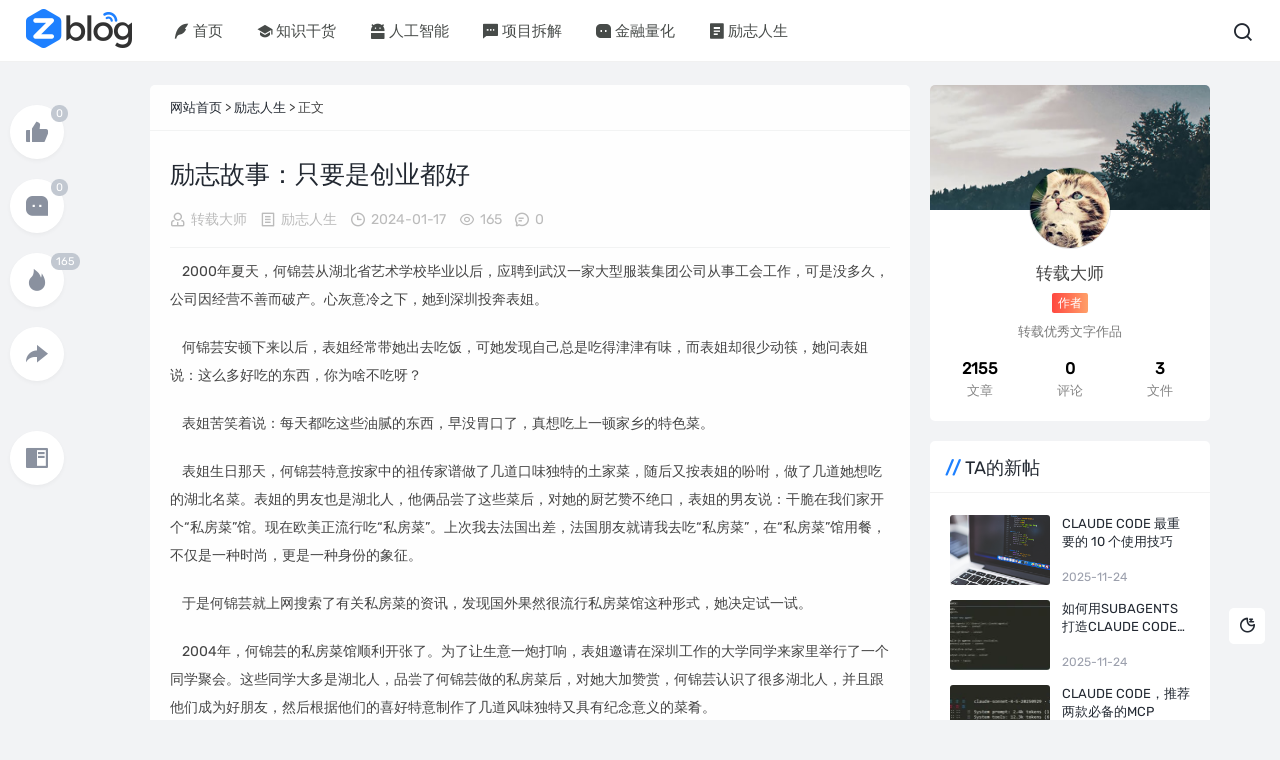

--- FILE ---
content_type: text/html; charset=utf-8
request_url: http://www.guoxifeng.cn/post/2559.html
body_size: 8572
content:
<!DOCTYPE html>
<html lang="zh-CN">
<head>
<meta charset="UTF-8">
<meta name="viewport" content="width=device-width,minimum-scale=1,maximum-scale=1,initial-scale=1,maximum-scale=1">
<title>励志故事：只要是创业都好 - 郭夕锋的私人笔记</title>
<meta name="keywords" content="郭夕锋的私人笔记">
<meta name="description" content="2000年夏天，何锦芸从湖北省艺术学校毕业以后，应聘到武汉一家大型服装集团公司从事工会工作，可是没多久，公司因经营不善而破产。心灰意冷之下，她到深圳投奔表姐。何锦芸安顿下来以后，表姐经常带她出去吃饭，可她发现自己总是吃得...,郭夕锋的私人笔记">
<link rel="prev" title="励志故事：我们要学会做自己的上帝" href="http://www.guoxifeng.cn/post/2558.html">
<link rel="next" title="励志故事：有了梦想你就去做" href="http://www.guoxifeng.cn/post/2560.html">
<link rel="canonical" href="http://www.guoxifeng.cn/post/2559.html">
<meta name="applicable-device" content="pc,mobile">
<meta name="generator" content="Z-BlogPHP 1.7.4 Themes: Yeelz.Com">
<link rel="stylesheet" href="http://www.guoxifeng.cn/zb_users/theme/Jz52_tsqa/style/style.css?v1.1.3">
<link rel="stylesheet" href="http://www.guoxifeng.cn/zb_users/theme/Jz52_tsqa/xtiper/xtiper.css">
<script src="http://www.guoxifeng.cn/zb_users/theme/Jz52_tsqa/xtiper/xtiper.min.js"></script>
<script src="http://www.guoxifeng.cn/zb_system/script/jquery-2.2.4.min.js"></script>
<script src="http://www.guoxifeng.cn/zb_system/script/zblogphp.js"></script>
<script src="http://www.guoxifeng.cn/zb_system/script/c_html_js_add.php"></script>
<link rel="stylesheet" href="http://www.guoxifeng.cn/zb_users/plugin/xiurr_code/assets/css/highlight/atom-one-dark.min.css"><link rel="stylesheet" href="http://www.guoxifeng.cn/zb_users/plugin/xiurr_code/assets/css/xiurr_code.min.css?v=1.1"></head>
<body>
<div class="main">
<div class="header" id="header">
  <div class="page-top">
    <div id="logo-text"> <a class="logo-text" href="http://www.guoxifeng.cn/"><img src="/zb_users/theme/Jz52_tsqa/images/logo.png" alt="郭夕锋的私人笔记"><img src="/zb_users/theme/Jz52_tsqa/images/nlogo.png" alt="郭夕锋的私人笔记" class="nightlogoimg"></a> </div>
	<ul id="top-nav" class="menu">
	  <li class="navbar-item"><a href="/" title=""><i class="jzicon-quill-pen-fill"></i>首页</a></li><li class="navbar-item"><a href="/category-1.html" title="知识干货"><i class="jzicon-graduation-cap-fill"></i>知识干货</a></li><li class="navbar-item"><a href="/category-4.html" title="人工智能"><i class="jzicon-android-fill"></i>人工智能</a><ul  class="sub-nav"><li class="navbar-item"><a href="http://www.rgzn1.com" title="AI导航"><i class="jzicon-quill-pen-fill"></i>AI导航</a></li><li class="navbar-item"><a href="/category-6.html" title="前沿技术"><i class="jzicon-code-box-fill"></i>前沿技术</a></li></ul></li><li class="navbar-item"><a href="/category-2.html" title="项目拆解"><i class="jzicon-message-2-fill"></i>项目拆解</a></li><li class="navbar-item"><a href="/category-3.html" title="金融量化"><i class="jzicon-message-3-fill"></i>金融量化</a></li><li class="navbar-item"><a href="/category-7.html" title="励志人生"><i class="jzicon-file-list-2-fill"></i>励志人生</a></li>    </ul>
    <div class="header_search">
	<button id="toggle-search" class="header-button"><i class="jzicon-jzsearch"></i></button>
	  <form name="search" method="post" id="search-form" action="http://www.guoxifeng.cn/zb_system/cmd.php?act=search">
        <input name="q" autocomplete="off" placeholder="请输入搜索内容..." type="search" value="" required="required" title="站内搜索">
        <input type="submit" value="搜索">
      </form>
    </div>
			<div class="con"> <i class="jzicon-jzmenu Navleft"></i></div>
	</div>
  <div class="bgDiv"></div>
  <div class="mobile-sidebar">
  <div class="mobile-sidebar-header">
     <div class="btn-group">
		<a href="javascript:void(0);" id="jzicon-close"><i class="jzicon-close Navleft"></i></a>
     </div>
  </div>
    <ul class="navbar-nav">
    </ul>
  </div>
  <div id="percentageCounter"></div>
</div><div class="main-single">
  <div class="single-content ">
    <div class="box-middle">
      <div class="post-page">
	          <div class="place fadeinyp"><a title="首页" href="http://www.guoxifeng.cn/">网站首页</a> &gt; <a href="http://www.guoxifeng.cn/category-7.html">励志人生</a> &gt; 正文 </div>
        <div class="post-single fadeinyp">
          <div class="post-title">
            <h1>励志故事：只要是创业都好</h1>
          </div>
          <div class="post-info">
            <div class="single-meta"><span class="date"><i class="jzicon-jzuser"></i><a href="http://www.guoxifeng.cn/author-2.html">转载大师</a></span> <span class="date"><i class="jzicon-jzwenben"></i><a href="http://www.guoxifeng.cn/category-7.html" rel="category tag">励志人生</a></span> <span class="date"><i class="jzicon-jzshijian"></i>2024-01-17</span> <span class="date lls"><i class="jzicon-jzyan"></i>165</span> <span class="data"><i class="jzicon-jzqipaoa"></i>0</span></div>
          </div>
          <div class="post-content"> <p>&nbsp;&nbsp;&nbsp;&nbsp;2000年夏天，何锦芸从湖北省艺术学校毕业以后，应聘到武汉一家大型服装集团公司从事工会工作，可是没多久，公司因经营不善而破产。心灰意冷之下，她到深圳投奔表姐。</p><p>&nbsp;&nbsp;&nbsp;&nbsp;何锦芸安顿下来以后，表姐经常带她出去吃饭，可她发现自己总是吃得津津有味，而表姐却很少动筷，她问表姐说：这么多好吃的东西，你为啥不吃呀？</p><p>&nbsp;&nbsp;&nbsp;&nbsp;表姐苦笑着说：每天都吃这些油腻的东西，早没胃口了，真想吃上一顿家乡的特色菜。</p><p>&nbsp;&nbsp;&nbsp;&nbsp;表姐生日那天，何锦芸特意按家中的祖传家谱做了几道口味独特的土家菜，随后又按表姐的吩咐，做了几道她想吃的湖北名菜。表姐的男友也是湖北人，他俩品尝了这些菜后，对她的厨艺赞不绝口，表姐的男友说：干脆在我们家开个“私房菜”馆。现在欧美正流行吃“私房菜”。上次我去法国出差，法国朋友就请我去吃“私房菜”，在“私房菜”馆用餐，不仅是一种时尚，更是一种身份的象征。</p><p>&nbsp;&nbsp;&nbsp;&nbsp;于是何锦芸就上网搜索了有关私房菜的资讯，发现国外果然很流行私房菜馆这种形式，她决定试一试。</p><p>&nbsp;&nbsp;&nbsp;&nbsp;2004年，何锦芸的私房菜馆顺利开张了。为了让生意一炮打响，表姐邀请在深圳工作的大学同学来家里举行了一个同学聚会。这些同学大多是湖北人，品尝了何锦芸做的私房菜后，对她大加赞赏，何锦芸认识了很多湖北人，并且跟他们成为好朋友，然后根据他们的喜好特意制作了几道风味独特又具有纪念意义的菜肴。</p><p>&nbsp;&nbsp;&nbsp;&nbsp;何锦芸原以为凭借表姐和这些朋友们的关系，再加上食客们的口口相传，生意就会不错的，但是，经营一段时间后，来用餐的人不但没有增加，反而有减少之势。她不禁陷入苦恼。</p><p>&nbsp;&nbsp;&nbsp;&nbsp;表姐知道了以后，赶忙帮她从顾客里找原因。顾客们说吃了何锦芸大半年的私房菜后，发现她做的菜式没有新花样了，所以又去别的地方吃新的私房菜了。</p><p>&nbsp;&nbsp;&nbsp;&nbsp;知道了这样一个情况后，何锦芸决定在菜式和环境上下工夫。她知道私房菜最注重一个“私”字，除了就餐环境要求清静雅致外，更主要的是每道菜都要源于私家独门，注意个性化。如果店里的环境和菜式没有特色，是很难留住食客的。于是，何锦芸立刻拿出自己的全部积蓄，把室内重新装修一新，她又到网上查寻大量的相关资料，了解了都市人不仅热衷于吃私房菜，更热衷于吃养生、减肥、丰胸、美容等方面的私房菜，只有满足各类消费者不同的口味和需求，私房菜才有吸引力。</p><p>&nbsp;&nbsp;&nbsp;&nbsp;开发出这些菜系后，如果哪位顾客在订餐前打来电话咨询，她就主动在电话里与客人进行沟通，问清楚他们是属于哪类人群，都有什么需要，何锦芸就按他们的需要在菜盘边沿贴上标签，注明每道菜的特殊功能，顾客们就按各自的需求吃自己喜爱的那道菜。在如此细心周到的情感攻势下，一些食客们又纷纷回头，在这里大快朵颐。</p><p>&nbsp;&nbsp;&nbsp;&nbsp;一次，何锦芸发现客人们在用餐之余都喜欢围坐在一旁喝茶聊天，于是，她又在喝茶的饮品上苦下工夫。她不仅为客人配制了甜酒茶、蜂蜜茶、糊米茶、姜汤茶、锅巴茶、绿茶、灯笼果茶，还在家秘制了各类鲜花茶，这些新颖别致的鲜花茶给何锦芸的私房菜馆又增加了不少客人。</p><p>&nbsp;&nbsp;&nbsp;&nbsp;目前，她已在武汉购买了一套240平方米的复式楼，准备开第二家私房菜馆。</p><p>&nbsp;&nbsp;&nbsp;&nbsp;我想朋友们度过了这段故事之后，多数人会有各种各样的体会和认识。我觉得这里面充分说明了一个真理。我们每个人凡是想做什么事的时候，首先要考虑到有创造性。现在是商品社会，我们无论做什么事情。尽量需要考虑到创造性。所以我最后想说一句？只要是创业就好。</p> </div>
                	  <div class="share">
		  			<button class="diggit"  onclick="dashangToggle()" > <i class="jzicon-zanshang"></i><em>赞赏</em> </button>
		        </div>
      	  	  <div class="copyright"><blockquote>本文由 @转载大师 于 2024-01-17 发布在 郭夕锋的私人笔记，用于收藏学习，如有侵权，请联系删除。<br>
本文链接：<a href="http://www.guoxifeng.cn/post/2559.html">http://www.guoxifeng.cn/post/2559.html</a></blockquote></div>
	  	    
	  		<div class="single-share">
            <div class="post-share"> <a title="分享"><i class="jzicon-jzfenxiang"></i></a>
              <div class="share-icons share-sns" data-title="励志故事：只要是创业都好" data-url="http://www.guoxifeng.cn/post/2559.html"> 
			  <span class="share-icon share-wechat cl" data-type="wechat" title="分享到微信"><i class="jzicon-weixin"></i><span id="wechat-qrcode"></span></span> 
				<span class="share-icon share-sina-weibo cl" data-type="weibo" title="分享到微博"><i class="jzicon-weibo"></i></span>
				<span class="share-icon share-qq cl" data-type="qq" title="分享到QQ好友"><i class="jzicon-qq"></i></span> 
				</div>
            </div>
            <div class="post-like"> 
						<a href="javascript:;" onclick="Jz52_tsqa_prise('2559')" class="Jz52_tsqa_prise_id-2559 dotGood Jz52_tsqa_prise badge" title="好文！一定要点赞！" data-badge="0"><i class="jzicon-jzzan-h"></i><em class="emz">0</em><em>赞</em></a>												<a href="javascript:;" class="comiis_poster_a single_icon bill_icon" title="文章海报"><i class="jzicon-jzimg"></i></a>
			 
			</div>
			</div>
        </div>
        <div class="nextpro">
          <div class="prev">
            <article class="post-overlay">
              <div class="background-img" style="background-image:url(http://www.guoxifeng.cn/zb_users/theme/Jz52_tsqa/style/images/prevnoimg.jpg)"> </div>
              <div class="post_text">
                  <span><i class="jzicon-angle-left"></i>上一篇</span>                     <h3 class="post__title typescale-1 nav-prev">励志故事：我们要学会做自己的上帝</h3>
                     
              </div>
              <a href="http://www.guoxifeng.cn/post/2558.html" class="link-overlay"></a> 
			  </article>
          </div>
          <div class="next">
            <article class="post-overlay">
              <div class="background-img" style="background-image:url(http://www.guoxifeng.cn/zb_users/theme/Jz52_tsqa/style/images/nextnoimg.jpg)"> </div>
              <div class="post_text">
                  <span>下一篇<i class="jzicon-angle-right"></i></span>                     <h3 class="post__title typescale-1 nav-next">励志故事：有了梦想你就去做</h3>
                     
              </div>
              <a href="http://www.guoxifeng.cn/post/2560.html" class="link-overlay"></a> 
			  </article>
          </div>
        </div>
	
      	  <div class="related-list">
          <h3><i class="jzicon-jztuwen"></i> 相关文章</h3>
            <ul>
                        <li>
			<a href="http://www.guoxifeng.cn/post/4462.html" title="世界上最大的骗局，叫“以少胜多”">
						<i><img src="http://www.guoxifeng.cn/zb_users/cache/thumbs/c09efe33229bb48c6a043e54dbe69ace-160-112-1.webp" alt="世界上最大的骗局，叫“以少胜多”"></i>
						<p>世界上最大的骗局，叫“以少胜多”</p></a> </li>
                        <li>
			<a href="http://www.guoxifeng.cn/post/4429.html" title="人生感悟：微笑永远是一个人身上最好看的东西">
						<i><img src="/zb_users/theme/Jz52_tsqa/style/images/noimg.png" alt="人生感悟：微笑永远是一个人身上最好看的东西"></i>
						<p>人生感悟：微笑永远是一个人身上最好看的东西</p></a> </li>
                        <li>
			<a href="http://www.guoxifeng.cn/post/4428.html" title="我为什么要这么努力">
						<i><img src="/zb_users/theme/Jz52_tsqa/style/images/noimg.png" alt="我为什么要这么努力"></i>
						<p>我为什么要这么努力</p></a> </li>
                        <li>
			<a href="http://www.guoxifeng.cn/post/4427.html" title="值得一读的爱情唯美感悟句子">
						<i><img src="/zb_users/theme/Jz52_tsqa/style/images/noimg.png" alt="值得一读的爱情唯美感悟句子"></i>
						<p>值得一读的爱情唯美感悟句子</p></a> </li>
                        <li>
			<a href="http://www.guoxifeng.cn/post/4426.html" title="生活感悟唯美句子">
						<i><img src="/zb_users/theme/Jz52_tsqa/style/images/noimg.png" alt="生活感悟唯美句子"></i>
						<p>生活感悟唯美句子</p></a> </li>
                        <li>
			<a href="http://www.guoxifeng.cn/post/4425.html" title="熬，是人生最深的滋味">
						<i><img src="/zb_users/theme/Jz52_tsqa/style/images/noimg.png" alt="熬，是人生最深的滋味"></i>
						<p>熬，是人生最深的滋味</p></a> </li>
                        <li>
			<a href="http://www.guoxifeng.cn/post/4424.html" title="感悟人生经典语句心情">
						<i><img src="/zb_users/theme/Jz52_tsqa/style/images/noimg.png" alt="感悟人生经典语句心情"></i>
						<p>感悟人生经典语句心情</p></a> </li>
                        <li>
			<a href="http://www.guoxifeng.cn/post/4423.html" title="让命运为你转身">
						<i><img src="/zb_users/theme/Jz52_tsqa/style/images/noimg.png" alt="让命运为你转身"></i>
						<p>让命运为你转身</p></a> </li>
            			</ul>	
	  </div>
	         </div>
    </div>
    <aside id="sticky-wrapper">
	<div> 
		<span class="ifread"><a href="javascript:;" onclick="Jz52_tsqa_prise('2559')" class="Jz52_tsqa_prise_id-2559 dotGood Jz52_tsqa_prise badge" title="好文！一定要点赞！" data-badge="0"><i class="jzicon-jzzan-h"></i><em class="emz">0</em><em>赞</em></a></span>
		<span class="ifread"><a title="回复" href="#divCommentPost" class="badge" data-badge="0"><i class="jzicon-message-3-fill"></i></a></span>
	<span class="ifread"><a title="热度" href="#" class="badge" data-badge="165"><i class="jzicon-fire-fill"></i></a></span>
		<span class="ifread Cshare"><a title="分享" href="javascript:;" class=""><i class="jzicon-share-forward-fill"></i></a>
	  <em class="share-sns" data-title="励志故事：只要是创业都好" data-url="http://www.guoxifeng.cn/post/2559.html"> 
			<span class="cl" data-type="wechatl" title="分享到微信"><a title="分享到微信" href="#" class="bds_weixin" ><i class="jzicon-weixin"></i>微信<span id="wechat-qrcodel"></span></a></span>			<span class="cl" data-type="weibo" title="分享到微博"><a title="分享到新浪微博" href="#" class="bds_tsina" ><i class="jzicon-weibo"></i>新浪微博</a></span>			<span class="cl" data-type="qzone" title="分享到QQ空间"><a title="分享到QQ空间" href="#" class="bds_qzone" ><i class="jzicon-qzone"></i>QQ空间</a></span>			<span class="cl" data-type="qq" title="分享到QQ好友"><a title="分享到QQ好友" href="#" class="bds_qq" ><i class="jzicon-qq"></i>QQ</a></span>	  </em>
	</span>
	<span style="margin-top: 30px;"><a href="javascript:;" title="沉浸阅读" class="goread"><i class="jzicon-book-read-fill"></i></a></span>
		</div>
	</aside>
    <aside id="sidebar-right">
		<div class="widget ifread sidebar" id="side-new-about-user">
	  <div class="side-title">
		<h3 class="function_t">作者信息</h3>
	  </div>
	  <div>
		<div class="content">
		  <div id="about-bg" style="background: url(/zb_users/theme/Jz52_tsqa/images/about.jpg) center center no-repeat;background-size:cover;"></div>
		  <a class="avatar" href="http://www.guoxifeng.cn/author-2.html"><img src="http://www.guoxifeng.cn/zb_users/avatar/0.png" alt="转载大师"></a></div>
		<div class="text">
		  <h2>转载大师</h2>
		  <span class="author_t">作者</span>
		  <p>转载优秀文字作品</p>
		</div>
		<div class="card-info-data">
		  <div class="card-info-data-item is-center">
		  <a href="http://www.guoxifeng.cn/author-2.html">
			<div class="length_num">2155</div>
			<div class="headline">文章</div>
		  </a>
		  </div>
		  <div class="card-info-data-item is-center">
		  <a href="http://www.guoxifeng.cn/author-2.html">
			<div class="length_num">0</div>
			<div class="headline">评论</div>
		  </a>
		  </div>
		  <div class="card-info-data-item is-center">
		  <a href="http://www.guoxifeng.cn/author-2.html">
			<div class="length_num">3</div>
			<div class="headline">文件</div>
		  </a>
		  </div>
		</div>
	  </div>
	</div>
		<div class="widget ifread" id="side-new-userarticle"><h3 class="function_t">TA的新帖</h3><ul><li class="widget-list-item"><a href="http://www.guoxifeng.cn/post/4430.html" target="_blank" title="Claude Code 最重要的 10 个使用技巧"> <div class="widget-post-list"> <img src="/zb_users/theme/Jz52_tsqa/style/images/noimg.png" alt="Claude Code 最重要的 10 个使用技巧"> </div> </a><div class="widget-post-list-item"><div class="list-body"><a class="list-title" href="http://www.guoxifeng.cn/post/4430.html" target="_blank" title="Claude Code 最重要的 10 个使用技巧">Claude Code 最重要的 10 个使用技巧</a></div><div class="list-footer"><span>2025-11-24</span></div></div><div class="clear"></div></li><li class="widget-list-item"><a href="http://www.guoxifeng.cn/post/4431.html" target="_blank" title="如何用Subagents打造Claude Code专业开发团队"> <div class="widget-post-list"> <img src="http://www.guoxifeng.cn/zb_users/cache/thumbs/dd144e441f969f5cedca2932ff2da269-100-70-1.webp" alt="如何用Subagents打造Claude Code专业开发团队"> </div> </a><div class="widget-post-list-item"><div class="list-body"><a class="list-title" href="http://www.guoxifeng.cn/post/4431.html" target="_blank" title="如何用Subagents打造Claude Code专业开发团队">如何用Subagents打造Claude Code专业开发团队</a></div><div class="list-footer"><span>2025-11-24</span></div></div><div class="clear"></div></li><li class="widget-list-item"><a href="http://www.guoxifeng.cn/post/4432.html" target="_blank" title="Claude Code，推荐两款必备的MCP"> <div class="widget-post-list"> <img src="http://www.guoxifeng.cn/zb_users/cache/thumbs/a7f06034729fe240e530991fff82f345-100-70-1.webp" alt="Claude Code，推荐两款必备的MCP"> </div> </a><div class="widget-post-list-item"><div class="list-body"><a class="list-title" href="http://www.guoxifeng.cn/post/4432.html" target="_blank" title="Claude Code，推荐两款必备的MCP">Claude Code，推荐两款必备的MCP</a></div><div class="list-footer"><span>2025-11-24</span></div></div><div class="clear"></div></li><li class="widget-list-item"><a href="http://www.guoxifeng.cn/post/4433.html" target="_blank" title="Claude Code如何使用CLAUDE.md决定开发风格和效率"> <div class="widget-post-list"> <img src="http://www.guoxifeng.cn/zb_users/cache/thumbs/3130a0ce27f382b7e70d5da7684d5a25-100-70-1.webp" alt="Claude Code如何使用CLAUDE.md决定开发风格和效率"> </div> </a><div class="widget-post-list-item"><div class="list-body"><a class="list-title" href="http://www.guoxifeng.cn/post/4433.html" target="_blank" title="Claude Code如何使用CLAUDE.md决定开发风格和效率">Claude Code如何使用CLAUDE.md决定开发风格和效率</a></div><div class="list-footer"><span>2025-11-24</span></div></div><div class="clear"></div></li><li class="widget-list-item"><a href="http://www.guoxifeng.cn/post/4434.html" target="_blank" title="全网最全！Claude code完整参考指南"> <div class="widget-post-list"> <img src="/zb_users/theme/Jz52_tsqa/style/images/noimg.png" alt="全网最全！Claude code完整参考指南"> </div> </a><div class="widget-post-list-item"><div class="list-body"><a class="list-title" href="http://www.guoxifeng.cn/post/4434.html" target="_blank" title="全网最全！Claude code完整参考指南">全网最全！Claude code完整参考指南</a></div><div class="list-footer"><span>2025-11-24</span></div></div><div class="clear"></div></li><li class="widget-list-item"><a href="http://www.guoxifeng.cn/post/4435.html" target="_blank" title="Claude Code 从入门到精通：安装、配置、命令与高级技巧详解"> <div class="widget-post-list"> <img src="/zb_users/theme/Jz52_tsqa/style/images/noimg.png" alt="Claude Code 从入门到精通：安装、配置、命令与高级技巧详解"> </div> </a><div class="widget-post-list-item"><div class="list-body"><a class="list-title" href="http://www.guoxifeng.cn/post/4435.html" target="_blank" title="Claude Code 从入门到精通：安装、配置、命令与高级技巧详解">Claude Code 从入门到精通：安装、配置、命令与高级技巧详解</a></div><div class="list-footer"><span>2025-11-23</span></div></div><div class="clear"></div></li></ul></div>	<div id="directory"></div>
	
<div class="widget ifread" id="side-hot-view-item">
<h3 class="function_t">热门文章</h3><ul></ul>
</div><div class="widget ifread" id="side-new-comment-item">
<h3 class="function_t">最新评论</h3><ul></ul>
</div>	</aside>
  </div>
      <div class="hide_box"></div>
      <div class="shang_box"> <a class="shang_close" href="javascript:void(0)" onclick="dashangToggle()" title="关闭"><img src="http://www.guoxifeng.cn/zb_users/theme/Jz52_tsqa/style/images/close.png" alt="取消"></a>
        <div class="shang_payimg"> <img src="/zb_users/theme/Jz52_tsqa/style/images/weipayimg.svg" alt="扫码支持" title="扫一扫"> <img src="/zb_users/theme/Jz52_tsqa/style/images/alipayimg.svg" style="display: none;"  alt="支付码"> </div>
        <div class="shang_payselect">
		  <div class="pay_item  checked" data-id="/zb_users/theme/Jz52_tsqa/style/images/weipayimg.svg"> <span class="radiobox"></span> <span class="pay_logo"><img src="http://www.guoxifeng.cn/zb_users/theme/Jz52_tsqa/style/images/wechat.svg" alt="微信支付"></span> </div>
          <div class="pay_item" data-id="/zb_users/theme/Jz52_tsqa/style/images/alipayimg.svg"> <span class="radiobox"></span> <span class="pay_logo"><img src="http://www.guoxifeng.cn/zb_users/theme/Jz52_tsqa/style/images/alipay.svg" alt="支付宝"></span> </div>
        </div>
      </div>
		<script>
		$(function(){
			$(".pay_item").click(function(){
				$(this).addClass('checked').siblings('.pay_item').removeClass('checked');
				var dataid=$(this).attr('data-id');
				$(".shang_payimg img").attr("src",dataid);
			});
			$(".hide_box").click(function(){
				dashangToggle();
			});
		});
		function dashangToggle(){
			$(".hide_box").fadeToggle();
			$(".shang_box").fadeToggle();
		}
		</script> 

<script>
var billmE = new Array("","Jan","Feb","Mar","Apr","May","Jun","Jul","Aug","Spt","Oct","Nov","Dec"); 
var billhost = "http://www.guoxifeng.cn/",billtxt1 = "老司机，路子野，随时超车",billtxt2 = "Copyright Guoxifeng Rights Reserved.",billurl = "http://www.guoxifeng.cn/post/2559.html",billtag = "励志人生",billtitle = "励志故事：只要是创业都好",billcont = "2000年夏天，何锦芸从湖北省艺术学校毕业以后，应聘到武汉一家大型服装集团公司从事工会工作，可是没多久，公司因经营不善而破产。心...",billimg = "/zb_users/theme/Jz52_tsqa/bill/bill.jpg",billlogo = "/zb_users/theme/Jz52_tsqa/bill/logo.png",billd = "17",billY = "2024",billm = billmE[parseInt("1")];
var hbtim = '<div class="img_time">'+billd+'<span>'+billm+'. '+billY+'</span></div>';</script>
<link href="http://www.guoxifeng.cn/zb_users/theme/Jz52_tsqa/bill/bill.css" media="all" rel="stylesheet">
<script src="http://www.guoxifeng.cn/zb_users/theme/Jz52_tsqa/bill/html2canvas.min.js"></script>
<script src="http://www.guoxifeng.cn/zb_users/theme/Jz52_tsqa/bill/bill.js"></script>
<script src="http://www.guoxifeng.cn/zb_users/theme/Jz52_tsqa/bill/billgo.js"></script>

<script src="http://www.guoxifeng.cn/zb_users/theme/Jz52_tsqa/script/asid.js"></script>  <div id="footer">
  <p>Copyright Guoxifeng Rights Reserved.
<a href="https://www.beian.gov.cn/portal/registerSystemInfo?recordcode=32068202000722">苏公网安备32068202000722号</a> <a href="https://beian.miit.gov.cn/" rel="nofollow" target="_blank">苏ICP备2022041737号-1</a></p><p>Powered: <a href="http://www.zblogcn.com/" target="_blank">Z-BlogPHP</a></p>  </div>
</div>
</div>
<a href="javascript:void(0);" class="to-top" id="to-top"><i class="jzicon-jzzhiding"></i><em>返回顶部</em></a>
<a class="jznight" href="javascript:switchNightMode()" target="_self"><i class="jzicon-yejian-b"></i><em>暗黑模式</em></a><script src="http://www.guoxifeng.cn/zb_users/theme/Jz52_tsqa/script/custom.js?v1.1.3"></script>
<script src="http://www.guoxifeng.cn/zb_users/theme/Jz52_tsqa/script/qrcode.min.js"></script>
<script>window.XIURR_CODE_CONFIG ={"border_style":"mac-dark","highlight_style":"atom-one-dark.min.css","show_shadow":"show-shadow","show_type":"","show_line":"","show_line_number":"show-line-number","code_word_wrap":"","code_group_btn":{"full":"on","copy":"on","close":"on"},"code_close":"off","code_height_limit":"0","code_limit_btn":"off","keep_config":"on","code_style":""}</script><script type="text/javascript" src="http://www.guoxifeng.cn/zb_users/plugin/xiurr_code/assets/vendor/clipboard.min.js"></script><script type="text/javascript" src="http://www.guoxifeng.cn/zb_users/plugin/xiurr_code/assets/vendor/highlight.min.js"></script><script type="text/javascript" src="http://www.guoxifeng.cn/zb_users/plugin/xiurr_code/assets/js/xiurr_code.min.js?v=1.1"></script><script src="http://www.guoxifeng.cn/zb_users/theme/Jz52_tsqa/script/sticky-left.js"></script><script src="http://www.guoxifeng.cn/zb_users/theme/Jz52_tsqa/script/sidebar-right.js"></script></body>
</html><!--64.63 ms , 19 queries , 2910kb memory , 0 error-->

--- FILE ---
content_type: text/css
request_url: http://www.guoxifeng.cn/zb_users/theme/Jz52_tsqa/style/css/style.css
body_size: 2271
content:
@font-face {
  font-family: 'icomoon';
  src:  url('fonts/icomoon.eot?b2bfcw');
  src:  url('fonts/icomoon.eot?b2bfcw#iefix') format('embedded-opentype'),
    url('fonts/icomoon.ttf?b2bfcw') format('truetype'),
    url('fonts/icomoon.woff?b2bfcw') format('woff'),
    url('fonts/icomoon.svg?b2bfcw#icomoon') format('svg');
  font-weight: normal;
  font-style: normal;
  font-display: block;
}

[class^="jzicon-"], [class*=" jzicon-"] {
  /* use !important to prevent issues with browser extensions that change fonts */
  font-family: 'icomoon' !important;
  speak: never;
  font-style: normal;
  font-weight: normal;
  font-variant: normal;
  text-transform: none;
  line-height: 1;

  /* Better Font Rendering =========== */
  -webkit-font-smoothing: antialiased;
  -moz-osx-font-smoothing: grayscale;
}

.jzicon-quill-pen-fill:before {
  content: "\e94b";
}
.jzicon-quill-pen-line:before {
  content: "\e94c";
}
.jzicon-fire-fill:before {
  content: "\e94a";
}
.jzicon-message-3-fill:before {
  content: "\ef45";
}
.jzicon-message-2-fill:before {
  content: "\ef43";
}
.jzicon-share-forward-fill:before {
  content: "\f0fc";
}
.jzicon-qr-code-fill:before {
  content: "\f03c";
}
.jzicon-alert-fill:before {
  content: "\ea20";
}
.jzicon-book-open-fill:before {
  content: "\eada";
}
.jzicon-book-read-fill:before {
  content: "\eadc";
}
.jzicon-home-5-fill:before {
  content: "\ee1e";
}
.jzicon-store-fill:before {
  content: "\f1a8";
}
.jzicon-hotel-fill:before {
  content: "\ee3a";
}
.jzicon-mail-fill:before {
  content: "\eef3";
}
.jzicon-inbox-archive-fill:before {
  content: "\ee4c";
}
.jzicon-cloud-fill:before {
  content: "\eb9c";
}
.jzicon-pie-chart-fill:before {
  content: "\eff9";
}
.jzicon-chat-smile-2-fill:before {
  content: "\eb6e";
}
.jzicon-chat-voice-fill:before {
  content: "\eb76";
}
.jzicon-palette-fill:before {
  content: "\efc4";
}
.jzicon-code-box-fill:before {
  content: "\eba6";
}
.jzicon-mac-fill:before {
  content: "\eee5";
}
.jzicon-file-list-2-fill:before {
  content: "\ecec";
}
.jzicon-price-tag-3-fill:before {
  content: "\f022";
}
.jzicon-map-2-fill:before {
  content: "\ef05";
}
.jzicon-clapperboard-fill:before {
  content: "\eb8e";
}
.jzicon-information-fill:before {
  content: "\ee58";
}
.jzicon-user-smile-fill:before {
  content: "\f273";
}
.jzicon-t-shirt-2-fill:before {
  content: "\f1d4";
}
.jzicon-inbox-unarchive-fill:before {
  content: "\ee50";
}
.jzicon-bar-chart-box-fill:before {
  content: "\ea97";
}
.jzicon-terminal-box-fill:before {
  content: "\f1f5";
}
.jzicon-javascript-fill:before {
  content: "\f33a";
}
.jzicon-macbook-fill:before {
  content: "\eee7";
}
.jzicon-instance-fill:before {
  content: "\f382";
}
.jzicon-hard-drive-2-fill:before {
  content: "\edf8";
}
.jzicon-file-word-2-fill:before {
  content: "\ed1a";
}
.jzicon-file-ppt-2-fill:before {
  content: "\ecfe";
}
.jzicon-file-excel-2-fill:before {
  content: "\ecdc";
}
.jzicon-translate:before {
  content: "\f227";
}
.jzicon-translate-2:before {
  content: "\f226";
}
.jzicon-a-b:before {
  content: "\ea05";
}
.jzicon-bank-card-fill:before {
  content: "\ea91";
}
.jzicon-shopping-bag-2-fill:before {
  content: "\f113";
}
.jzicon-shopping-bag-3-fill:before {
  content: "\f115";
}
.jzicon-funds-fill:before {
  content: "\eda2";
}
.jzicon-apple-fill:before {
  content: "\ea3f";
}
.jzicon-alipay-fill:before {
  content: "\ea2b";
}
.jzicon-android-fill:before {
  content: "\ea35";
}
.jzicon-app-store-fill:before {
  content: "\ea3d";
}
.jzicon-chrome-fill:before {
  content: "\eb8c";
}
.jzicon-dingding-fill:before {
  content: "\ec31";
}
.jzicon-netease-cloud-music-fill:before {
  content: "\ef8a";
}
.jzicon-mini-program-fill:before {
  content: "\ef5a";
}
.jzicon-telegram-fill:before {
  content: "\f1ef";
}
.jzicon-wechat-pay-fill:before {
  content: "\f2b7";
}
.jzicon-windows-fill:before {
  content: "\f2c7";
}
.jzicon-hq-fill:before {
  content: "\ee3e";
}
.jzicon-hd-fill:before {
  content: "\ee01";
}
.jzicon-4k-fill:before {
  content: "\ea03";
}
.jzicon-settings-6-fill:before {
  content: "\f0eb";
}
.jzicon-graduation-cap-fill:before {
  content: "\f332";
}
.jzicon-building-3-fill:before {
  content: "\eb0a";
}
.jzicon-send-plane-2-fill:before {
  content: "\f0d7";
}
.jzicon-html5-fill:before {
  content: "\ee40";
}
.jzicon-git-repository-fill:before {
  content: "\edc6";
}
.jzicon-tv-fill:before {
  content: "\f236";
}
.jzicon-database-fill:before {
  content: "\ec17";
}
.jzicon-server-fill:before {
  content: "\f0df";
}
.jzicon-gamepad-fill:before {
  content: "\edaa";
}
.jzicon-keyboard-box-fill:before {
  content: "\ee72";
}
.jzicon-dashboard-2-fill:before {
  content: "\ec0f";
}
.jzicon-folder-4-fill:before {
  content: "\ed55";
}
.jzicon-folder-music-fill:before {
  content: "\ed6d";
}
.jzicon-shopping-cart-2-fill:before {
  content: "\f11d";
}
.jzicon-vip-crown-2-fill:before {
  content: "\f28b";
}
.jzicon-money-cny-box-fill:before {
  content: "\ef5e";
}
.jzicon-red-packet-fill:before {
  content: "\f05f";
}
.jzicon-edge-new-fill:before {
  content: "\f31c";
}
.jzicon-vuejs-fill:before {
  content: "\f2a5";
}
.jzicon-whatsapp-fill:before {
  content: "\f2bb";
}
.jzicon-truck-fill:before {
  content: "\f230";
}
.jzicon-train-fill:before {
  content: "\f222";
}
.jzicon-image-fill:before {
  content: "\ee4a";
}
.jzicon-movie-2-fill:before {
  content: "\ef7e";
}
.jzicon-camera-fill:before {
  content: "\eb2e";
}
.jzicon-camera-2-fill:before {
  content: "\eb2a";
}
.jzicon-camera-lens-fill:before {
  content: "\eb2f";
}
.jzicon-disc-fill:before {
  content: "\ec35";
}
.jzicon-closed-captioning-fill:before {
  content: "\eb9a";
}
.jzicon-apps-2-fill:before {
  content: "\ea41";
}
.jzicon-settings-fill:before {
  content: "\f0ed";
}
.jzicon-shield-user-fill:before {
  content: "\f10b";
}
.jzicon-delete-bin-6-fill:before {
  content: "\ec25";
}
.jzicon-notification-badge-fill:before {
  content: "\ef97";
}
.jzicon-account-box-fill:before {
  content: "\ea06";
}
.jzicon-sun-cloudy-fill:before {
  content: "\f1ba";
}
.jzicon-facebook:before {
  content: "\e60b";
}
.jzicon-douyin:before {
  content: "\e60e";
}
.jzicon-kuaishou:before {
  content: "\e692";
}
.jzicon-arrow-down:before {
  content: "\e72b";
}
.jzicon-arrow-right:before {
  content: "\e736";
}
.jzicon-double-quotes:before {
  content: "\e739";
}
.jzicon-close:before {
  content: "\e741";
}
.jzicon-instagram:before {
  content: "\e768";
}
.jzicon-twitter:before {
  content: "\e8d1";
}
.jzicon-zanshang:before {
  content: "\e900";
}
.jzicon-qzone:before {
  content: "\e901";
}
.jzicon-vplay:before {
  content: "\e902";
}
.jzicon-jzadmin:before {
  content: "\e903";
}
.jzicon-jzbiaoqing:before {
  content: "\e904";
}
.jzicon-jzbodong:before {
  content: "\e905";
}
.jzicon-jzcamera:before {
  content: "\e906";
}
.jzicon-jzchuangzuo:before {
  content: "\e907";
}
.jzicon-jzdingwei:before {
  content: "\e908";
}
.jzicon-jzemail:before {
  content: "\e909";
}
.jzicon-jzfeiji:before {
  content: "\e90a";
}
.jzicon-jz-fenlei:before {
  content: "\e90b";
}
.jzicon-jzfenxiang:before {
  content: "\e90c";
}
.jzicon-jzgengduo:before {
  content: "\e90d";
}
.jzicon-jzguangdie:before {
  content: "\e90e";
}
.jzicon-jzguidang:before {
  content: "\e90f";
}
.jzicon-jzguizi:before {
  content: "\e910";
}
.jzicon-jzhome:before {
  content: "\e911";
}
.jzicon-jzhongbao:before {
  content: "\e912";
}
.jzicon-jzhuangguan:before {
  content: "\e913";
}
.jzicon-jzimg:before {
  content: "\e914";
}
.jzicon-jzlaba:before {
  content: "\e915";
}
.jzicon-jzmenu:before {
  content: "\e916";
}
.jzicon-jzqipaoa:before {
  content: "\e917";
}
.jzicon-jzqipaob:before {
  content: "\e918";
}
.jzicon-jzqipaoc:before {
  content: "\e919";
}
.jzicon-jzqipaod:before {
  content: "\e91a";
}
.jzicon-jzqr:before {
  content: "\e91b";
}
.jzicon-jzrmb-b:before {
  content: "\e91c";
}
.jzicon-jzrmb-h:before {
  content: "\e91d";
}
.jzicon-jzsearch:before {
  content: "\e91e";
}
.jzicon-jzshaixuan:before {
  content: "\e91f";
}
.jzicon-jzshichang:before {
  content: "\e920";
}
.jzicon-jzshijian:before {
  content: "\e921";
}
.jzicon-jzshop:before {
  content: "\e922";
}
.jzicon-jzsystem:before {
  content: "\e923";
}
.jzicon-jztag:before {
  content: "\e924";
}
.jzicon-jztuwen:before {
  content: "\e925";
}
.jzicon-jztxt:before {
  content: "\e926";
}
.jzicon-jzuser:before {
  content: "\e927";
}
.jzicon-jzvideo:before {
  content: "\e928";
}
.jzicon-jzwenben:before {
  content: "\e929";
}
.jzicon-jzxiazai:before {
  content: "\e92a";
}
.jzicon-jzxin-b:before {
  content: "\e92b";
}
.jzicon-jzxingxing-b:before {
  content: "\e92c";
}
.jzicon-jzxingxing-h:before {
  content: "\e92d";
}
.jzicon-jzxin-h:before {
  content: "\e92e";
}
.jzicon-jzyan:before {
  content: "\e92f";
}
.jzicon-jzyouqing:before {
  content: "\e930";
}
.jzicon-jzzan-b:before {
  content: "\e931";
}
.jzicon-jzzan-h:before {
  content: "\e932";
}
.jzicon-jzzhiding:before {
  content: "\e933";
}
.jzicon-jzzuanshi:before {
  content: "\e934";
}
.jzicon-yejian-b:before {
  content: "\e935";
}
.jzicon-yejian-h:before {
  content: "\e936";
}
.jzicon-logo:before {
  content: "\e937";
}
.jzicon-add:before {
  content: "\e938";
}
.jzicon-alipay:before {
  content: "\e939";
}
.jzicon-angle-left:before {
  content: "\e93a";
}
.jzicon-angle-right:before {
  content: "\e93b";
}
.jzicon-angle-up:before {
  content: "\e93c";
}
.jzicon-bilibili:before {
  content: "\e93d";
}
.jzicon-chajian:before {
  content: "\e93e";
}
.jzicon-sepan:before {
  content: "\e93f";
}
.jzicon-yifu:before {
  content: "\e940";
}
.jzicon-chuangkou:before {
  content: "\e941";
}
.jzicon-fuzhi:before {
  content: "\e942";
}
.jzicon-shuaxin:before {
  content: "\e943";
}
.jzicon-yjt:before {
  content: "\e944";
}
.jzicon-zjt:before {
  content: "\e945";
}
.jzicon-guanji:before {
  content: "\e946";
}
.jzicon-tuichu:before {
  content: "\e947";
}
.jzicon-guanbi:before {
  content: "\e948";
}
.jzicon-telegram:before {
  content: "\e949";
}
.jzicon-github:before {
  content: "\e98c";
}
.jzicon-momo:before {
  content: "\e99a";
}
.jzicon-pinterest:before {
  content: "\e9f7";
}
.jzicon-qq:before {
  content: "\ea02";
}
.jzicon-rss:before {
  content: "\ea19";
}
.jzicon-weibo:before {
  content: "\ea71";
}
.jzicon-weixin:before {
  content: "\ea72";
}
.jzicon-weixinzhifu:before {
  content: "\ea73";
}
.jzicon-zhihu:before {
  content: "\ea7b";
}


--- FILE ---
content_type: application/javascript
request_url: http://www.guoxifeng.cn/zb_users/theme/Jz52_tsqa/bill/billgo.js
body_size: 11391
content:
(function(_0x38dd06,_0x1258e3){function _0x56ff30(_0x37dc73,_0x496157,_0x36973b,_0x241186){return _0x11e4(_0x36973b-0x150,_0x37dc73);}var _0x9ed824=_0x38dd06();function _0x3db6ea(_0x38b86f,_0xa8e3b,_0x4c6b9a,_0x32df65){return _0x11e4(_0xa8e3b-0x2ad,_0x32df65);}while(!![]){try{var _0x4e63fd=parseInt(_0x3db6ea(0x482,0x4aa,0x461,0x45c))/(-0x2023+0xc9*-0x1a+-0x348e*-0x1)*(-parseInt(_0x56ff30(0x2f1,0x375,0x351,0x30b))/(0x1*0x1d15+0x8c3*-0x4+0x5f9))+-parseInt(_0x3db6ea(0x508,0x505,0x509,0x54a))/(0x207e+-0xa0+0x65f*-0x5)*(parseInt(_0x56ff30(0x389,0x371,0x363,0x32b))/(-0x420+0x376+0x1d*0x6))+parseInt(_0x56ff30(0x45a,0x3e0,0x3ff,0x44a))/(0x15bf+0x137*0x13+0x1*-0x2ccf)+parseInt(_0x3db6ea(0x591,0x554,0x568,0x59c))/(0x154f+0x10d*-0x5+0x201*-0x8)+parseInt(_0x56ff30(0x41f,0x3ae,0x3c6,0x398))/(-0x4e1*0x4+-0x1597+0x15f*0x1e)*(parseInt(_0x3db6ea(0x4fd,0x4e1,0x51d,0x4fb))/(0x29*0x2a+0x26a*0x6+-0x152e))+-parseInt(_0x3db6ea(0x520,0x4cd,0x4dc,0x4be))/(0xc79*0x2+0xd8d*-0x1+-0xb5c)*(-parseInt(_0x3db6ea(0x501,0x4f4,0x4d2,0x4f4))/(-0x360*-0xa+-0x2a2*-0x1+-0x2458))+parseInt(_0x3db6ea(0x564,0x52e,0x520,0x500))/(0xfd*0x13+0xa7*0x23+-0x2991)*(-parseInt(_0x3db6ea(0x528,0x4f0,0x4e4,0x552))/(0x1e2c+0x49b+-0x20b*0x11));if(_0x4e63fd===_0x1258e3)break;else _0x9ed824['push'](_0x9ed824['shift']());}catch(_0x286589){_0x9ed824['push'](_0x9ed824['shift']());}}}(_0x40f9,-0x3c*-0x3caf+0xc5cb+0x21f2d*-0x1));var _0x392353=(function(){var _0x55042e=!![];return function(_0x316b4d,_0xf467c8){var _0x3ffa6b=_0x55042e?function(){function _0x18b470(_0x1fddce,_0x161a87,_0x54283b,_0x4be5a1){return _0x11e4(_0x161a87-0x306,_0x1fddce);}if(_0xf467c8){var _0x436772=_0xf467c8[_0x18b470(0x587,0x592,0x538,0x5a1)](_0x316b4d,arguments);return _0xf467c8=null,_0x436772;}}:function(){};return _0x55042e=![],_0x3ffa6b;};}()),_0x524ea0=_0x392353(this,function(){var _0x542fda={};function _0x1bb185(_0x17734d,_0x46fbb5,_0x4297ae,_0x3a21e7){return _0x11e4(_0x4297ae-0x31e,_0x3a21e7);}_0x542fda[_0x1bb185(0x556,0x4ee,0x54e,0x5a4)]=_0x1bb185(0x4e8,0x4ed,0x511,0x506)+'+$';var _0x550b3d=_0x542fda;function _0x44f704(_0x511cfc,_0x4373a5,_0x41e776,_0x58c00b){return _0x11e4(_0x58c00b- -0xb6,_0x511cfc);}return _0x524ea0['toString']()['search'](_0x550b3d[_0x44f704(0x123,0x131,0x193,0x17a)])[_0x44f704(0x1bc,0x1f7,0x18f,0x1b6)]()[_0x44f704(0x1f3,0x18d,0x19b,0x1d8)+'r'](_0x524ea0)[_0x44f704(0x19f,0x1bb,0x187,0x1b0)](_0x44f704(0x106,0x13d,0x19e,0x13d)+'+$');});_0x524ea0();var poster_open='on',comiis_poster_start_wlat=0x7*-0x52e+-0x14d*0xb+0x35f*0xf,comiis_rlmenu=0x19dc+0x26c8+-0x1*0x40a3,comiis_nvscroll=-0x2a7*-0xa+0x10e1*0x1+-0x2b67;function _0x419d92(_0x202cee,_0x1ceaf2,_0x54e606,_0x4459c1){return _0x11e4(_0x1ceaf2- -0x47,_0x202cee);}var comiis_poster_time_baxt;function _0x40f9(){var _0x48edfb=['B3n0zxjFB2T0Aq','Dci+6zw/5OYj5lIk5zU+5l+D5A2y5zU+','DgvYx2jVEf9ZAa','Cg1WvMG','CxvLCNLtzwXLyW','B3n0zxjFAw1NCW','yxnZpsjJB21PAq','mJHKtgjzD2u','A216D3rPCci+','v2DwCeG','B3n0zxjFyM94xW','psjKAxnWBgf5oG','C3rLCL9JBg9Zzq','D2vIA2L0vhjHBG','A2v5','DhjHBNnPDgLVBG','Dg9Y','Bg9Hza','otGWotHYEe9iDuq','DgvYx2LTywDLCW','pgeGAhjLzJ0IiG','EMDjvgm','C2nHBgu','ywHmBNm','BMDFy29SB3i0iG','phaGy2XHC3m9iG','EwvpvwC','C3rLCL9H','CMvTB3zL','yxbWBhK','B3CIigrVD25SBW','y29UC3rYDwn0BW','BKDQrNK','D3vlu2i','q29YCMvJDeXLDG','z2v0rwXLBwvUDa','i2nVBwLPC19WBW','qNLjza','BMDFy29SB3iXiG','sgDjtxK','iJ4k','yuXMBM4','B21PAxnFCg9ZDa','C3bSAxq','qKjltue','qLftsNu','B3n0zxjFAw1NiG','BKL3CeG','C19SB2fKAw5NiG','t09vEuO','DxnLq09suW','r0DnuuO','CxeV','A2DAsNm','rwXJt3a','zw5Ty1a','nZGWmZq4nMDkALHOyq','vNDftNG','ywCIpG','CMvTB3zLq2XHCW','pgrPDIbPzd0IyG','Dg9mB3DLCKnHCW','y2XHC3m9iMnVBq','pc9ZCgfUpJXOmW','mZuWnJa0nvfYAgP1Eq','iIbPzd0Iy29TAq','C19WB3n0zxjFDa','C3jJpsiIigLKpq','C19WB3n0zxjFyW','AhjLzG','uuDQtKC','A21WB3DLCIi+','kcGOlISPkYKRkq','yxnZpsjSB2fKAq','BMDFy29SB3i3iG','y2XVC2u','pgrPDIbPzd0IyW','EMjFDxnLCNmVDa','wKfzrvO','uvz4sMW','Aw1Hz2uVANbLzW','sfPWA0y','mty5odC0sffwBNDP','yMLSBhfY','iMnVBwLPC19WBW','BMDFy29SB3i1iG','mtrlB1zQqLu','B3n0zxjFB2TJBa','ywq9iKHruhjVlG','zxL6EfC','BMDFy29SB3iYiG','EhHgtwq','pgLTzYbZCMm9iG','svDQDw4','psjWywrKAw5NoG','C01zu3y','zxLvtfK','CYi+pc9HpGO','EuLAq24','Dg9eyxrHvvjm','igLKpsjQEMHIza','C3rLCL9SB2fK','x2XVywqIpGO','mxW0Fdn8nxWWFa','nhD2rxH6zG','pJWVC3bHBJ4k','vwXPD3C','DvzKtfu','BwLJCM9TzxnZzq','C3jJ','vuDIBLK','Bwf0y2G','uMP6q1i','BMDLCG','Cg5NiJ48Aw1Nia','zwy9iMPHDMfZyW','ENPmAKG','mJqWmZa5sfDYs05p','ugPOzuW','wgztBfe','r3b4uw4','nxWXFdb8nhWYFa','yvzHBgG','lMnVBwLPC19WBW','zNvUy3rPB24','thfTD3y','AwXSCxiIpJWVza','uMLJrMq','iIbJBgfZCZ0IAW','sMzWt24','BxP3iJ4k','y2PRrMG','ueLgr2q','CLPpB3u','AgvTzs9kEJuYxW','DMz1AvO','DgvY','mJiZmJe3nK5es0rHCG','pc9KAxy+','u0zLEwy','vwPAALG','yK5QDhG','tMPVz0G','pgrPDIbZDhLSzq','Bg9ZzwTLEsi+pa','Axy+cG','B3n0zxjFyM94iG','ANPOyMrVDW','Cw1PDfO','pc9KAxy+cG','ica8C3bHBIbJBa','yNPXsuu','mZq4BKf6vgv4','yxbWvMvYC2LVBG','CMvHzhK','Dci+5Q2J5zYO55sF5OIq5Rw35OQLla','mtCWz0jowxjp','iZaWmdaWma','y2XPy2S','AxnFCg9ZDgvYxW','y29TAwLZx3bVCW','pc9HpJWVzgL2pG','D2zjruu','pgrPDIbJBgfZCW','Aw5KzxHpzG','C3rLCL9IB3G','CMLWDdO7iIbJBa','u2DPqwu','Aw1Hz2uIpJWVza','Ber0DMK','pc9WpGO','qxfOEe4','BvLcuxG','mZG0mteXovrnwuD3wq','pc9OmZ48l2rPDG','q29lsKm','ywrKq2XHC3m','Ag93iIbZDhLSzq','B3n0zxjFB2TPBq','C3rLCL9PBwfNzq','C2HVDW','zYi+cG','qMvxshq','q1Pbzwe','DhnXys9IAwXSlW','CNnOtfa','C3rLCL9IB3HFAq','C2vHCMnO','BM9ft1u','psjJB21PAxnFCa','Bg9Zzs5WBMCIpG','B3n0zxjFzM9VDa','tgXbuuO','Dg9tDhjPBMC','q2LnAwC','BMCUz2LMiIbJBa'];_0x40f9=function(){return _0x48edfb;};return _0x40f9();}$(document)[_0x2ed712(-0xd8,-0x150,-0x124,-0x169)](function(){var _0x4b8d3a={'eyzxW':function(_0x5348bc){return _0x5348bc();},'OOUyJ':function(_0x5474bb,_0x5a9043){return _0x5474bb(_0x5a9043);},'CiMig':_0x3787e4(0x196,0x194,0x134,0x180)+_0x2d387f(-0x2e,-0x4e,-0xcc,-0x8f)};function _0x2d387f(_0x3f85cb,_0x4e1389,_0x5e71f,_0x3b6f1e){return _0x2ed712(_0x5e71f,_0x4e1389-0x13b,_0x3b6f1e-0x50,_0x3b6f1e-0x2f);}function _0x3787e4(_0x31353d,_0x16a472,_0xfbaee3,_0x41464b){return _0x2ed712(_0x31353d,_0x16a472-0x18d,_0xfbaee3-0x277,_0x41464b-0x198);}_0x4b8d3a[_0x2d387f(-0x1e,-0x9a,-0xc0,-0x79)]($,document)['on'](_0x3787e4(0x113,0x119,0x157,0x1b4),_0x4b8d3a[_0x2d387f(-0x5b,-0xa3,-0xc9,-0xac)],function(_0x24df9c){function _0x542c5b(_0x3818a2,_0x4eeaa2,_0x1f06e7,_0x3cfe7a){return _0x3787e4(_0x1f06e7,_0x4eeaa2-0x158,_0x4eeaa2- -0x258,_0x3cfe7a-0xd9);}_0x4b8d3a[_0x542c5b(-0x101,-0x146,-0x12b,-0xf3)](show_comiis_poster_ykzn);});});function comiis_poster_rrwz(){var _0x2ab9e1={'lDtvi':_0x3ab976(0x390,0x3fd,0x42d,0x3cc),'HgIMy':_0x3ab976(0x3bc,0x42f,0x459,0x41c)+_0x54101c(0x492,0x452,0x3e4,0x432),'ahLns':'.comiis_po'+_0x54101c(0x40e,0x3ac,0x422,0x3c0),'BBKMA':function(_0xd601f0,_0x443467){return _0xd601f0(_0x443467);},'GpxQn':_0x54101c(0x3aa,0x42e,0x3b7,0x3d6)+'ster_imgsh'+'ow','enmcP':function(_0x305353,_0x904f3,_0xe57867){return _0x305353(_0x904f3,_0xe57867);},'AqhxN':'.comiis_po'+_0x3ab976(0x42c,0x418,0x44f,0x436)+'mg'};function _0x54101c(_0xacb692,_0xd514dd,_0x4560fa,_0x2737d4){return _0x2ed712(_0xacb692,_0xd514dd-0x2b,_0x2737d4-0x519,_0x2737d4-0x18e);}function _0x3ab976(_0x1e1c62,_0x41df94,_0x2896f7,_0x3c4f9e){return _0x2ed712(_0x2896f7,_0x41df94-0x12,_0x3c4f9e-0x53a,_0x3c4f9e-0x136);}setTimeout(function(){function _0xa00162(_0x385b4b,_0x5c5eaa,_0x24b8bb,_0x1ad5d0){return _0x3ab976(_0x385b4b-0x121,_0x5c5eaa-0xe3,_0x385b4b,_0x5c5eaa-0xed);}function _0x52ff14(_0x3b5b17,_0x24fe6f,_0x7f356d,_0x393ea8){return _0x54101c(_0x393ea8,_0x24fe6f-0x8b,_0x7f356d-0x182,_0x24fe6f-0x1e4);}var _0x16d919={};_0x16d919[_0x52ff14(0x60c,0x619,0x647,0x647)]=0x2,_0x16d919[_0xa00162(0x576,0x55f,0x569,0x59a)]=!![],_0x2ab9e1[_0xa00162(0x58a,0x564,0x5c4,0x589)](html2canvas,document[_0xa00162(0x4ee,0x531,0x4f3,0x500)+_0xa00162(0x54f,0x53d,0x4ed,0x589)](_0x2ab9e1[_0xa00162(0x4d2,0x514,0x514,0x51e)]),_0x16d919)['then'](_0x2ecb9c=>{var _0x225ade=_0x2ecb9c[_0x111cb3(0x268,0x211,0x275,0x252)](_0x2ab9e1[_0x59268b(-0x43,-0x7e,-0x9f,-0xd)],-0x696*-0x4+-0x427+-0x1631+0.9);document[_0x59268b(-0x5,0x9,-0x41,-0x8)+_0x59268b(-0x3,-0x3b,0x2d,0x15)](_0x2ab9e1[_0x111cb3(0x2b7,0x2cb,0x2df,0x2da)])[_0x59268b(-0x7f,-0x83,-0x6d,-0xa0)]=_0x225ade,document[_0x59268b(-0x5,-0x53,-0x6,-0x1d)+_0x59268b(-0x3,-0x38,0x1,0x51)](_0x111cb3(0x2b6,0x298,0x2d1,0x282))[_0x111cb3(0x23c,0x287,0x22e,0x234)]=_0x225ade;function _0x59268b(_0x2c65c9,_0x44fc27,_0x299d07,_0x233262){return _0x52ff14(_0x2c65c9-0x1a,_0x2c65c9- -0x62b,_0x299d07-0xac,_0x233262);}function _0x111cb3(_0xbf4d72,_0x3c82ac,_0x4637f5,_0x2f66fe){return _0xa00162(_0xbf4d72,_0x2f66fe- -0x27a,_0x4637f5-0x1a8,_0x2f66fe-0x4d);}$(_0x2ab9e1[_0x59268b(-0x11,-0x12,-0x2c,-0x41)])['hide'](),_0x2ab9e1[_0x111cb3(0x304,0x314,0x287,0x2df)]($,_0x2ab9e1[_0x111cb3(0x27f,0x2a7,0x254,0x267)])[_0x111cb3(0x2e6,0x304,0x2fd,0x2a3)]();});},0x178c+0x1*0x20a2+-0x37ca);}function show_comiis_poster_ykzn(){var _0x446259={'cXdLQ':function(_0x1976ce){return _0x1976ce();},'QVxJl':function(_0x9eede7,_0x57e672){return _0x9eede7(_0x57e672);},'zzLjH':'.comiis_po'+_0x1cfe54(0x52f,0x548,0x4fc,0x537),'LlAQJ':_0x17554b(0x5ba,0x5cc,0x5eb,0x5d6)+_0x1cfe54(0x54d,0x5b5,0x541,0x562)+_0x17554b(0x638,0x68f,0x642,0x5f4),'UGbnY':_0x1cfe54(0x54c,0x583,0x4df,0x530),'bBPLS':function(_0x580685,_0x5376ef){return _0x580685==_0x5376ef;},'AGYwO':_0x1cfe54(0x4aa,0x4f5,0x49a,0x4f9)+'2','aValh':function(_0xade74c,_0x3e800c){return _0xade74c+_0x3e800c;},'Lqmwv':function(_0x13affa,_0x1f9ae0){return _0x13affa+_0x1f9ae0;},'PIFGd':function(_0x1f601a,_0x163a6e){return _0x1f601a+_0x163a6e;},'BQSJu':function(_0x4bfb7c,_0xb56b01){return _0x4bfb7c+_0xb56b01;},'JfpOn':function(_0x1bba6d,_0x227542){return _0x1bba6d+_0x227542;},'qmitZ':function(_0x2d15b4,_0x405c4f){return _0x2d15b4+_0x405c4f;},'IWjun':function(_0x2d378a,_0x30fa5d){return _0x2d378a+_0x30fa5d;},'eyULY':function(_0x51df83,_0x428180){return _0x51df83+_0x428180;},'GGMQJ':function(_0x15f253,_0x11a107){return _0x15f253+_0x11a107;},'SgiAe':function(_0x5eeaa7,_0x1a4004){return _0x5eeaa7+_0x1a4004;},'oVRFw':function(_0x52d683,_0x2f4d54){return _0x52d683+_0x2f4d54;},'UjZjX':function(_0x2843a7,_0x1b5866){return _0x2843a7+_0x1b5866;},'aLfnn':function(_0x120cfc,_0x514f19){return _0x120cfc+_0x514f19;},'uVdLU':function(_0x49d976,_0x1dc1f2){return _0x49d976+_0x1dc1f2;},'yIZCn':function(_0x72bd6c,_0x40b23a){return _0x72bd6c+_0x40b23a;},'sMYSv':function(_0x301fd2,_0x9ecca4){return _0x301fd2+_0x9ecca4;},'bzqIE':_0x17554b(0x5da,0x588,0x5bc,0x5a2)+_0x17554b(0x645,0x68a,0x65e,0x6b3)+'er_box\x22\x20cl'+'ass=\x22comii'+'s_poster_n'+'chxd\x22>\x0a','bovCv':_0x17554b(0x61b,0x62a,0x613,0x672)+_0x1cfe54(0x561,0x50a,0x501,0x54f)+_0x17554b(0x64d,0x5c2,0x602,0x5f9)+'>\x0a','CZAea':_0x1cfe54(0x4ed,0x52e,0x554,0x535)+_0x1cfe54(0x59a,0x552,0x4f5,0x54f)+_0x17554b(0x608,0x683,0x622,0x62e)+_0x17554b(0x614,0x605,0x625,0x63e),'yeOUg':_0x1cfe54(0x50a,0x526,0x4ea,0x528)+_0x1cfe54(0x4c4,0x495,0x4b3,0x4db)+_0x17554b(0x685,0x657,0x65a,0x615)+'></span>\x0a','tmGQd':'\x20\x20<span\x20cl'+_0x17554b(0x601,0x55f,0x5b9,0x5b9)+_0x17554b(0x5bc,0x60c,0x5ca,0x5c2)+_0x17554b(0x600,0x581,0x5d9,0x599),'rshLP':'\x20\x20<span\x20cl'+_0x1cfe54(0x521,0x4c7,0x4d6,0x4db)+'ng_color3\x22'+_0x1cfe54(0x501,0x4b8,0x4f3,0x4fb),'yoywh':_0x1cfe54(0x4da,0x589,0x4d4,0x528)+_0x1cfe54(0x4a0,0x521,0x4dc,0x4db)+_0x1cfe54(0x4f0,0x51f,0x4f0,0x4e7)+_0x1cfe54(0x4cc,0x542,0x4a6,0x4fb),'CoKJC':_0x17554b(0x65a,0x622,0x606,0x62a)+_0x17554b(0x55f,0x55c,0x5b9,0x55d)+'ng_color6\x22'+_0x17554b(0x5bb,0x5f1,0x5d9,0x61b),'kgZJs':_0x1cfe54(0x509,0x4c9,0x4e4,0x527),'ZAYEZ':_0x1cfe54(0x53a,0x50e,0x552,0x535)+_0x1cfe54(0x577,0x584,0x53c,0x54f)+_0x1cfe54(0x564,0x593,0x5ae,0x556)+_0x17554b(0x64b,0x5f5,0x60b,0x650)+'\x20请稍候</div>'+'\x0a','SFeyf':_0x1cfe54(0x57b,0x54d,0x56a,0x56a)+_0x1cfe54(0x4c9,0x544,0x542,0x4f6)+_0x1cfe54(0x531,0x594,0x5a8,0x574)+_0x17554b(0x5fc,0x61c,0x5c8,0x607)+_0x1cfe54(0x52c,0x4c3,0x4e3,0x504)+_0x1cfe54(0x4b3,0x4bc,0x4d9,0x4d5)+_0x1cfe54(0x4bc,0x522,0x4b0,0x4e6)+_0x1cfe54(0x566,0x4f4,0x57b,0x545)+_0x17554b(0x5a6,0x617,0x5d1,0x5bb),'QGjNG':_0x1cfe54(0x565,0x57c,0x518,0x535)+_0x17554b(0x66b,0x5cc,0x62d,0x665)+_0x17554b(0x622,0x616,0x634,0x622)+_0x17554b(0x5f4,0x677,0x635,0x660)+'片分享</div>\x0a','BeWHt':_0x17554b(0x5cc,0x5fd,0x613,0x5d3)+_0x1cfe54(0x4ed,0x564,0x580,0x54f)+_0x17554b(0x5ea,0x57d,0x5c7,0x5a8)+'ose\x22><a\x20hr'+_0x17554b(0x5bf,0x645,0x5e3,0x5e6)+_0x1cfe54(0x50e,0x54d,0x591,0x538)+_0x1cfe54(0x521,0x524,0x552,0x55c)+_0x1cfe54(0x4fd,0x47b,0x4bd,0x4d6)+_0x17554b(0x61c,0x5da,0x600,0x5f4)+'img\x20src=\x22','nIwpH':_0x1cfe54(0x522,0x531,0x4e6,0x4df)+'heme/Jz52_'+_0x17554b(0x5d4,0x5d1,0x628,0x65d)+'poster_okc'+_0x1cfe54(0x52c,0x533,0x532,0x550)+_0x1cfe54(0x4f7,0x54f,0x4e1,0x533)+'\x0a','PjheL':_0x17554b(0x60e,0x5e8,0x613,0x60d)+_0x1cfe54(0x592,0x544,0x578,0x54f)+_0x17554b(0x5e3,0x5fb,0x63e,0x5fb)+'img\x22>\x0a','vfuiZ':_0x1cfe54(0x4b7,0x4c7,0x49d,0x4ee),'wfIEE':_0x17554b(0x58b,0x5e1,0x5b1,0x54f)+_0x1cfe54(0x564,0x534,0x4d9,0x531)+_0x17554b(0x5f5,0x671,0x618,0x5be)+_0x1cfe54(0x503,0x577,0x578,0x523),'ElcOp':_0x17554b(0x5b1,0x5b8,0x613,0x5e9)+_0x17554b(0x5d9,0x657,0x62d,0x642)+'oster_tita'+'\x22><span\x20cl'+'ass=\x22comii'+_0x17554b(0x58f,0x605,0x5b2,0x604)+_0x17554b(0x670,0x66e,0x66e,0x67f),'bNjtx':_0x1cfe54(0x56c,0x57b,0x58b,0x595)+'>','rziDO':_0x1cfe54(0x584,0x505,0x58c,0x535)+_0x1cfe54(0x58b,0x557,0x58d,0x54f)+'oster_txta'+'\x22>','Uliww':_0x1cfe54(0x527,0x51b,0x572,0x535)+_0x1cfe54(0x4f9,0x547,0x56f,0x54f)+_0x17554b(0x65a,0x5f6,0x62f,0x603)+_0x17554b(0x634,0x618,0x65c,0x66b),'bDfuU':_0x17554b(0x62d,0x6d0,0x670,0x642)+_0x1cfe54(0x56e,0x52e,0x539,0x510)+_0x1cfe54(0x565,0x53a,0x503,0x523),'pmpVh':'<p\x20class=\x22'+_0x1cfe54(0x553,0x56a,0x593,0x55e),'RicFd':_0x1cfe54(0x57e,0x581,0x59a,0x53c),'xxFMd':_0x17554b(0x5f5,0x66d,0x64d,0x620)+_0x1cfe54(0x51e,0x4b1,0x4ff,0x4d9),'VwENx':_0x17554b(0x5ce,0x602,0x5fa,0x611),'cjkFh':function(_0x298862,_0x3b15a5){return _0x298862>=_0x3b15a5;},'HZpkF':_0x17554b(0x603,0x61c,0x610,0x5c9)+_0x17554b(0x59a,0x5a7,0x5f8,0x599),'zgITc':_0x17554b(0x5a8,0x5c1,0x5e9,0x623)+'3','HfDDu':_0x1cfe54(0x58f,0x4e8,0x543,0x52f),'noEOU':'#ffffff','nGjFy':'body','XfSlQ':function(_0xaf4570,_0x5a6287,_0x561eb8){return _0xaf4570(_0x5a6287,_0x561eb8);},'RjzCR':_0x17554b(0x642,0x65b,0x645,0x671),'WgVpH':function(_0x2eef06,_0x7f4627){return _0x2eef06+_0x7f4627;},'mYBQx':_0x1cfe54(0x509,0x4c5,0x4aa,0x4df)+_0x1cfe54(0x53a,0x567,0x546,0x518)+_0x1cfe54(0x5a1,0x50a,0x502,0x54a)+'imageloadi'+_0x1cfe54(0x59d,0x537,0x53b,0x555)+_0x17554b(0x625,0x5ec,0x63a,0x5f3)+_0x1cfe54(0x5b8,0x5bc,0x561,0x586)+'>','wuKSb':function(_0x568eb7,_0x48d394){return _0x568eb7(_0x48d394);}};function _0x1cfe54(_0x1e5ea9,_0x282a9f,_0x251e33,_0x5c00bb){return _0x2ed712(_0x282a9f,_0x282a9f-0x57,_0x5c00bb-0x650,_0x5c00bb-0x135);}function _0x17554b(_0x4ae351,_0x5636f1,_0x57ca2f,_0x1f59cb){return _0x2ed712(_0x4ae351,_0x5636f1-0x108,_0x57ca2f-0x72e,_0x1f59cb-0x1b0);}if(_0x446259['bBPLS'](comiis_poster_start_wlat,0x2302+0x10d4+-0x1*0x33d6)){var _0x3d95c3=_0x446259['AGYwO'][_0x17554b(0x61f,0x6b5,0x65f,0x683)]('|'),_0x29d874=-0xe*-0x16d+-0x113*0x21+0xf7d;while(!![]){switch(_0x3d95c3[_0x29d874++]){case'0':var _0x5856f1=_0x446259[_0x17554b(0x59e,0x60f,0x5ea,0x640)](_0x446259[_0x17554b(0x63b,0x60f,0x5ed,0x5af)](_0x446259[_0x1cfe54(0x521,0x536,0x4bf,0x50f)](_0x446259[_0x1cfe54(0x516,0x4be,0x50b,0x50f)](_0x446259[_0x17554b(0x5cb,0x602,0x5f4,0x5dc)](_0x446259['aValh'](_0x446259[_0x1cfe54(0x5a1,0x539,0x52c,0x583)](_0x446259[_0x1cfe54(0x551,0x4f6,0x560,0x513)](_0x446259[_0x17554b(0x5a7,0x5c8,0x604,0x62f)](_0x446259['Lqmwv'](_0x446259[_0x1cfe54(0x4ee,0x569,0x556,0x526)](_0x446259[_0x17554b(0x60e,0x64c,0x604,0x636)](_0x446259['PIFGd'](_0x446259['aValh'](_0x446259[_0x17554b(0x5ef,0x64d,0x5ed,0x5d7)](_0x446259[_0x17554b(0x5bf,0x617,0x5cd,0x5ea)](_0x446259[_0x17554b(0x5fb,0x5e5,0x5d0,0x622)](_0x446259[_0x17554b(0x6a1,0x65f,0x667,0x653)](_0x446259[_0x1cfe54(0x4ee,0x53c,0x521,0x516)](_0x446259[_0x17554b(0x64c,0x604,0x617,0x618)](_0x446259[_0x17554b(0x673,0x63a,0x667,0x689)](_0x446259['IWjun'](_0x446259[_0x17554b(0x694,0x6ab,0x667,0x6b3)](_0x446259[_0x1cfe54(0x545,0x4e0,0x4d7,0x4ef)](_0x446259['oVRFw'](_0x446259[_0x17554b(0x610,0x62b,0x5f1,0x62c)](_0x446259['IWjun'](_0x446259[_0x1cfe54(0x4c7,0x554,0x542,0x51e)](_0x446259[_0x1cfe54(0x56c,0x559,0x5a0,0x57f)](_0x446259[_0x17554b(0x600,0x58c,0x5db,0x5d5)](_0x446259[_0x1cfe54(0x4bb,0x54c,0x541,0x50c)](_0x446259[_0x1cfe54(0x4e3,0x4ad,0x567,0x50f)](_0x446259[_0x1cfe54(0x54a,0x53f,0x58d,0x583)](_0x446259['UjZjX'](_0x446259['uVdLU'](_0x446259[_0x1cfe54(0x4b8,0x503,0x4aa,0x4f4)](_0x446259[_0x17554b(0x5d7,0x62e,0x5cf,0x5f2)](_0x446259['GGMQJ'](_0x446259[_0x1cfe54(0x56d,0x549,0x560,0x513)](_0x446259[_0x1cfe54(0x541,0x4e2,0x4cd,0x4fd)](_0x446259[_0x17554b(0x63d,0x65b,0x607,0x61c)],_0x446259['bovCv'])+_0x446259[_0x17554b(0x626,0x646,0x627,0x5f7)],_0x1cfe54(0x4ca,0x50f,0x561,0x521)+_0x1cfe54(0x51d,0x4cd,0x4bf,0x4f0)+'150px\x200;\x22\x20'+_0x1cfe54(0x5d5,0x5d6,0x539,0x594)+'iis_poster'+_0x1cfe54(0x518,0x4a9,0x504,0x4f8)),_0x1cfe54(0x550,0x4f4,0x4e5,0x535)+'=\x22loading_'+'color\x22>\x0a')+_0x446259[_0x17554b(0x651,0x66e,0x64e,0x601)],_0x446259['tmGQd']),_0x446259[_0x1cfe54(0x4f0,0x54f,0x5a6,0x54b)]),'\x20\x20<span\x20cl'+_0x1cfe54(0x47b,0x4f4,0x4ca,0x4db)+_0x1cfe54(0x5b7,0x552,0x5b3,0x56e)+_0x17554b(0x628,0x5ef,0x5d9,0x5ec)),_0x446259['yoywh']),_0x446259[_0x1cfe54(0x563,0x594,0x506,0x541)]),'\x20\x20<span\x20cl'+_0x1cfe54(0x4c4,0x4d8,0x50b,0x4db)+_0x17554b(0x5e6,0x577,0x5ba,0x602)+_0x1cfe54(0x53f,0x544,0x4c1,0x4fb)),_0x446259[_0x1cfe54(0x546,0x563,0x58b,0x58b)]),_0x446259[_0x17554b(0x578,0x604,0x5be,0x5c4)])+_0x446259[_0x17554b(0x626,0x685,0x669,0x692)],_0x17554b(0x66c,0x5b8,0x613,0x5ca)+_0x1cfe54(0x55d,0x5b1,0x5b1,0x54f)+_0x17554b(0x652,0x696,0x639,0x67e)+_0x1cfe54(0x568,0x528,0x52b,0x543)+_0x17554b(0x63d,0x5fb,0x63f,0x634)+'none\x22>\x0a'),_0x446259[_0x17554b(0x5e0,0x5ba,0x5fb,0x5a2)]),_0x446259[_0x17554b(0x5c0,0x600,0x5b6,0x60b)]),_0x446259[_0x17554b(0x6ac,0x61d,0x669,0x629)])+_0x446259[_0x1cfe54(0x57d,0x5b7,0x54f,0x58b)]+_0x446259[_0x17554b(0x639,0x665,0x626,0x66e)]+billhost,_0x446259[_0x17554b(0x643,0x62a,0x663,0x652)]),_0x446259[_0x1cfe54(0x5dc,0x5cc,0x582,0x58b)]),_0x446259[_0x1cfe54(0x526,0x520,0x560,0x508)])+('<div\x20class'+_0x17554b(0x5dd,0x651,0x62d,0x61d)+_0x1cfe54(0x54c,0x56a,0x563,0x584)+'>'),hbtim),_0x446259[_0x1cfe54(0x4c4,0x4f8,0x57a,0x519)]),billimg),_0x446259[_0x17554b(0x610,0x611,0x612,0x5c1)]),_0x446259[_0x17554b(0x6be,0x697,0x66a,0x638)]),billtag)+_0x446259[_0x17554b(0x61f,0x60f,0x5fd,0x5f2)],billtitle),_0x17554b(0x632,0x638,0x61e,0x5e3)+'>\x0a')+_0x446259['rziDO'],billcont)+_0x17554b(0x5ab,0x61b,0x605,0x618),_0x446259[_0x17554b(0x5ad,0x62b,0x5da,0x627)]),_0x446259['bDfuU']),_0x446259['vfuiZ']),billlogo),_0x1cfe54(0x4f9,0x55b,0x4ec,0x512)+_0x1cfe54(0x4d2,0x514,0x56d,0x514)),_0x446259[_0x17554b(0x5e1,0x63e,0x637,0x63a)]),billtxt1),_0x446259[_0x17554b(0x5f4,0x5a0,0x5ef,0x5ec)]),_0x446259[_0x1cfe54(0x4f5,0x4c0,0x515,0x4ed)]),billtxt2),_0x1cfe54(0x54a,0x52b,0x594,0x53c))+_0x17554b(0x64c,0x649,0x605,0x5c8),_0x446259['kgZJs']),_0x446259[_0x1cfe54(0x596,0x572,0x5a7,0x58f)]);continue;case'1':comiis_poster_start_wlat=0x1c71+-0x17*-0xd2+-0x2f4e;continue;case'2':if(_0x446259[_0x1cfe54(0x52b,0x4d8,0x51a,0x515)](_0x5856f1[_0x17554b(0x672,0x662,0x614,0x62f)](_0x446259[_0x17554b(0x61a,0x61a,0x5c1,0x607)]),-0xdd1*0x1+0x19c*0x8+0xf1)){var _0x480c88=_0x446259[_0x17554b(0x5f6,0x641,0x649,0x60f)][_0x17554b(0x6b9,0x604,0x65f,0x60c)]('|'),_0x4303a4=-0x56*-0x6+-0x5ac+0x3a8;while(!![]){switch(_0x480c88[_0x4303a4++]){case'0':var _0x27d503=new QRCode(_0x1cfe54(0x518,0x4ec,0x539,0x4e5),{'text':billurl,'width':0x96,'height':0x96,'colorDark':_0x446259['HfDDu'],'colorLight':_0x446259[_0x17554b(0x5e9,0x61b,0x62c,0x5e4)],'correctLevel':QRCode[_0x17554b(0x642,0x628,0x656,0x656)+'el']['H']});continue;case'1':_0x446259[_0x1cfe54(0x4ab,0x498,0x525,0x4e1)]($,_0x446259[_0x17554b(0x64b,0x6aa,0x654,0x62d)])['append'](_0x5856f1);continue;case'2':popup[_0x17554b(0x5f1,0x55a,0x5bb,0x5d8)]();continue;case'3':_0x446259[_0x17554b(0x5b7,0x5cd,0x5e7,0x644)](setTimeout,function(){function _0x3a2162(_0x52c3df,_0x28f9c4,_0x5658b0,_0x409017){return _0x1cfe54(_0x52c3df-0x170,_0x409017,_0x5658b0-0xf3,_0x5658b0- -0x69f);}function _0x3934df(_0x2cb468,_0x48d5b2,_0x70bb2b,_0x1d7bc2){return _0x1cfe54(_0x2cb468-0x167,_0x2cb468,_0x70bb2b-0x2f,_0x70bb2b- -0x5bc);}var _0x369b3f={'NjogH':function(_0x26a2bb,_0x12fb4d){return _0x26a2bb(_0x12fb4d);}};$(_0x446259['zzLjH'])[_0x3934df(-0xd7,-0x4c,-0x7a,-0x86)](_0x3a2162(-0x192,-0x130,-0x16d,-0x16e)+'ter_box_sh'+'ow'),$(_0x446259[_0x3a2162(-0x19a,-0x178,-0x14d,-0x14f)])['off']()['on'](_0x446259[_0x3a2162(-0x1f0,-0x1ec,-0x19f,-0x174)],function(_0x5726bb){_0x446259[_0x2ff8c7(0x3dc,0x3e5,0x36a,0x38c)]($,_0x446259[_0x2d3f2b(0x2bb,0x2c4,0x307,0x2f6)])[_0x2ff8c7(0x48a,0x404,0x3ea,0x43c)+'s'](_0x2ff8c7(0x3e6,0x42d,0x39f,0x3dd)+_0x2ff8c7(0x41c,0x41d,0x451,0x403)+'ow')['on'](_0x2ff8c7(0x447,0x3d6,0x40f,0x40e)+'sitionEnd\x20'+_0x2d3f2b(0x314,0x315,0x366,0x33a)+'end',function(){function _0x4fc5d6(_0x11f402,_0xf1216c,_0x31a430,_0x45309b){return _0x2ff8c7(_0x31a430,_0xf1216c-0xb1,_0x31a430-0x1ab,_0x11f402-0xe2);}_0x369b3f[_0x106a6c(0x5e6,0x5ff,0x63c,0x604)]($,_0x4fc5d6(0x507,0x541,0x568,0x4f7)+_0x4fc5d6(0x4c4,0x507,0x497,0x468))[_0x4fc5d6(0x4ff,0x509,0x531,0x547)]();function _0x106a6c(_0x45bcd2,_0xb1dbc1,_0x1e30d5,_0x18cdf2){return _0x2d3f2b(_0x45bcd2-0xb8,_0xb1dbc1,_0x18cdf2-0x2e3,_0x18cdf2-0x125);}comiis_poster_start_wlat=-0x62*0x1+-0x16f*0x10+0x1752;});function _0x2ff8c7(_0x3f2f7d,_0x1cca00,_0x1f12bb,_0x3cf569){return _0x3934df(_0x3f2f7d,_0x1cca00-0xe3,_0x3cf569-0x467,_0x3cf569-0x1cc);}function _0x2d3f2b(_0x15b440,_0x538edb,_0x3fa260,_0x5c8a46){return _0x3934df(_0x538edb,_0x538edb-0x189,_0x3fa260-0x3bd,_0x5c8a46-0x4);}return![];});},0x25de*0x1+-0x65e+-0x1f44);continue;case'4':_0x446259[_0x17554b(0x5be,0x58e,0x5bf,0x609)]($,_0x1cfe54(0x555,0x55f,0x5a3,0x57a)+'ster_image')['on'](_0x446259[_0x1cfe54(0x51c,0x4a9,0x551,0x502)],function(){function _0x3f1b9c(_0x3b727a,_0x92cc7,_0x271e65,_0x4b6a38){return _0x1cfe54(_0x3b727a-0x13a,_0x92cc7,_0x271e65-0x174,_0x271e65- -0x65e);}_0x446259[_0x3f1b9c(-0x1bf,-0x186,-0x17d,-0x130)](clearTimeout,comiis_poster_time_baxt),comiis_poster_rrwz();});continue;case'5':comiis_poster_time_baxt=_0x446259[_0x1cfe54(0x4f0,0x51c,0x4dd,0x509)](setTimeout,function(){_0x446259['cXdLQ'](comiis_poster_rrwz);},0x1653+-0x2*0xc82+-0x1639*-0x1);continue;}break;}}continue;case'3':var _0x490ad5=window['location'][_0x1cfe54(0x47c,0x4ea,0x4a7,0x4d7)]['split']('#')[-0x2406+-0x2662+-0x129a*-0x4];continue;case'4':popup['open'](_0x446259[_0x17554b(0x60c,0x69f,0x63d,0x61e)](_0x446259[_0x17554b(0x5b2,0x60b,0x604,0x658)](_0x17554b(0x5c1,0x59c,0x5cc,0x60b),billhost),_0x446259[_0x17554b(0x66d,0x602,0x61c,0x65e)]));continue;case'5':_0x490ad5=_0x446259[_0x1cfe54(0x5c6,0x56a,0x521,0x577)](encodeURIComponent,_0x490ad5);continue;}break;}}}var new_comiis_user_share,is_comiis_user_share=-0x18ef+0xeaa+0xef*0xb,as=navigator[_0x2ed712(-0x113,-0x169,-0x125,-0x168)][_0x419d92(0x22d,0x265,0x264,0x230)+'e'](),isqws=0xa6*0xb+0xe72+-0x2*0xaca;function _0x2ed712(_0x1b3a77,_0x22015c,_0x228ffe,_0x19f280){return _0x11e4(_0x228ffe- -0x369,_0x1b3a77);}(as[_0x2ed712(-0x187,-0x17e,-0x14f,-0xfd)](/MicroMessenger/i)==_0x419d92(0x215,0x1d0,0x21d,0x210)+_0x2ed712(-0x177,-0x14f,-0x14d,-0x10c)||as[_0x2ed712(-0x16e,-0xff,-0x14f,-0xfa)](/qq\//i)==_0x419d92(0x223,0x25c,0x241,0x278))&&(isqws=0x1e56+0x25d0+-0xda1*0x5);function _0x11e4(_0xe5d382,_0x2b2ed6){var _0x48bda5=_0x40f9();return _0x11e4=function(_0x5b3991,_0x5ee6a9){_0x5b3991=_0x5b3991-(0xc2f+-0x6d5*0x1+-0x1b7*0x2);var _0x302237=_0x48bda5[_0x5b3991];if(_0x11e4['NHQcNW']===undefined){var _0x47e258=function(_0x4f4b89){var _0x2bbafe='abcdefghijklmnopqrstuvwxyzABCDEFGHIJKLMNOPQRSTUVWXYZ0123456789+/=';var _0x28ca80='',_0x2a4229='',_0x47bcb0=_0x28ca80+_0x47e258;for(var _0x356246=-0x2*-0x9a8+0x1372+-0x26c2,_0x967c6f,_0x41e57f,_0x474043=-0x26aa+0x22b5+-0x3f5*-0x1;_0x41e57f=_0x4f4b89['charAt'](_0x474043++);~_0x41e57f&&(_0x967c6f=_0x356246%(-0x83+-0x1c44+0x1ccb)?_0x967c6f*(-0xa3*0x3+-0x2b3+0x4*0x137)+_0x41e57f:_0x41e57f,_0x356246++%(0x253b+-0x1*-0x1db8+0x73*-0x95))?_0x28ca80+=_0x47bcb0['charCodeAt'](_0x474043+(-0x77b*-0x4+-0x6d4+-0xd*0x1c6))-(0x26b5*0x1+-0x9*-0x17+-0x277a)!==0x264d+0x15b2+0x3bff*-0x1?String['fromCharCode'](0x5ea*0x1+0xa*0x163+0x3*-0x643&_0x967c6f>>(-(0x9fc+-0x20a1+0x16a7)*_0x356246&-0xb29*-0x3+0xb5*-0x1a+0xf13*-0x1)):_0x356246:-0x6d*0x4+0x2*0x6e8+-0xc1c){_0x41e57f=_0x2bbafe['indexOf'](_0x41e57f);}for(var _0x5b3149=0x1221+0x8*-0x332+0x76f,_0x62ecd5=_0x28ca80['length'];_0x5b3149<_0x62ecd5;_0x5b3149++){_0x2a4229+='%'+('00'+_0x28ca80['charCodeAt'](_0x5b3149)['toString'](-0x149e+-0x3*-0x4dd+0x617))['slice'](-(0xcf8+-0x1*-0x16d9+-0x23cf));}return decodeURIComponent(_0x2a4229);};_0x11e4['UGieXX']=_0x47e258,_0xe5d382=arguments,_0x11e4['NHQcNW']=!![];}var _0x155dcc=_0x48bda5[-0x1a86+0x1488+0xd*0x76],_0x1a7472=_0x5b3991+_0x155dcc,_0x5aeca9=_0xe5d382[_0x1a7472];if(!_0x5aeca9){var _0x452db9=function(_0x4e6425){this['dJDbqI']=_0x4e6425,this['nHqfOk']=[-0x1*0x1d95+0xd37+0x17d*0xb,-0x1739*-0x1+0x70b+-0x34*0x95,-0xb6f+-0x128a+0x1*0x1df9],this['pFyQKm']=function(){return'newState';},this['CLZEAH']='\x5cw+\x20*\x5c(\x5c)\x20*{\x5cw+\x20*',this['gRFQkP']='[\x27|\x22].+[\x27|\x22];?\x20*}';};_0x452db9['prototype']['WYCsQM']=function(){var _0x50fe00=new RegExp(this['CLZEAH']+this['gRFQkP']),_0x1dd29f=_0x50fe00['test'](this['pFyQKm']['toString']())?--this['nHqfOk'][-0x25*-0x6f+0x12d1+-0x1*0x22db]:--this['nHqfOk'][-0x328+0x85b*0x3+-0x15e9];return this['hjJWcW'](_0x1dd29f);},_0x452db9['prototype']['hjJWcW']=function(_0x19ee94){if(!Boolean(~_0x19ee94))return _0x19ee94;return this['hGsvmh'](this['dJDbqI']);},_0x452db9['prototype']['hGsvmh']=function(_0x558123){for(var _0x4e533c=-0x1d52+0x98+0x1cba,_0x578aed=this['nHqfOk']['length'];_0x4e533c<_0x578aed;_0x4e533c++){this['nHqfOk']['push'](Math['round'](Math['random']())),_0x578aed=this['nHqfOk']['length'];}return _0x558123(this['nHqfOk'][-0x8ad*0x4+0x1*0x1719+0xb9b]);},new _0x452db9(_0x11e4)['WYCsQM'](),_0x302237=_0x11e4['UGieXX'](_0x302237),_0xe5d382[_0x1a7472]=_0x302237;}else _0x302237=_0x5aeca9;return _0x302237;},_0x11e4(_0xe5d382,_0x2b2ed6);}if(isqws==-0x816+-0x23e5+-0x15fe*-0x2){typeof comiis_user_share===_0x419d92(0x23c,0x1e0,0x201,0x1dc)&&(new_comiis_user_share=comiis_user_share,is_comiis_user_share=0x1b4+-0x19b3+-0x300*-0x8);var comiis_user_share=function(){var _0x45e65c={'SJxrs':function(_0x4cbb8d){return _0x4cbb8d();}};if(is_comiis_user_share==0x138+0x26d8+-0x280f){isusershare=0x175e*0x1+-0x1*0xc70+-0xaee,_0x45e65c['SJxrs'](new_comiis_user_share);if(isusershare==-0x1738+-0x1*0x108e+0x27c7)return![];}return isusershare=0x8ff+-0x1024+0xf*0x7a,show_comiis_poster_ykzn(),![];};}

--- FILE ---
content_type: application/javascript
request_url: http://www.guoxifeng.cn/zb_users/theme/Jz52_tsqa/script/asid.js
body_size: 962
content:
/*此代码由AI协助编写*/var headings=$("4h tnetnoc-tsop.,3h tnetnoc-tsop.,2h tnetnoc-tsop.,1h tnetnoc-tsop.".split("").reverse().join(""));if(headings["\u006c\u0065\u006e\u0067\u0074\u0068"]===(0xa0309^0xa0309)){}else{var $toc=$(">lu<".split("").reverse().join(""))["\u0061\u0064\u0064\u0043\u006c\u0061\u0073\u0073"]("cot".split("").reverse().join(""));var $currentHeading;headings["\u0065\u0061\u0063\u0068"](function(_0x38afc3,_0x41c823){var _0x4d6ed7=_0x41c823["\u0074\u0061\u0067\u004e\u0061\u006d\u0065"]["\u0074\u006f\u004c\u006f\u0077\u0065\u0072\u0043\u0061\u0073\u0065"](),_0x5404fa=$(_0x41c823)["\u0074\u0065\u0078\u0074"](),_0x149e76="-cot".split("").reverse().join("")+_0x38afc3,_0x1ce2ef=$(">il<".split("").reverse().join(""))['addClass']("-cot".split("").reverse().join("")+_0x4d6ed7)["\u0061\u0070\u0070\u0065\u006e\u0064"]($(">a<".split("").reverse().join(""))["\u0074\u0065\u0078\u0074"](_0x5404fa)["\u0061\u0074\u0074\u0072"]("ferh".split("").reverse().join(""),"\u0023"+_0x149e76));$(_0x41c823)["\u0061\u0074\u0074\u0072"]("di".split("").reverse().join(""),_0x149e76);$toc["\u0061\u0070\u0070\u0065\u006e\u0064"](_0x1ce2ef);});var $tocContainer=$(">vid<".split("").reverse().join(""))['addClass']("cotzj tegdiw".split("").reverse().join(""))["\u0061\u0070\u0070\u0065\u006e\u0064"]($("\u003c\u0068\u0033\u003e")['addClass']("\u0066\u0075\u006e\u0063\u0074\u0069\u006f\u006e\u005f\u0074")["\u0074\u0065\u0078\u0074"]("\u6587\u7ae0\u76ee\u5f55"))['append']($toc);$("\u0023\u0064\u0069\u0072\u0065\u0063\u0074\u006f\u0072\u0079")['append']($tocContainer);$toc['find']("\u0061")["\u006f\u006e"]("\u0063\u006c\u0069\u0063\u006b",function(_0x25cc40){_0x25cc40["\u0070\u0072\u0065\u0076\u0065\u006e\u0074\u0044\u0065\u0066\u0061\u0075\u006c\u0074"]();var _0xf1fe74=$(this)["\u0061\u0074\u0074\u0072"]("\u0068\u0072\u0065\u0066");var _0x1aa429=$(_0xf1fe74)["\u006f\u0066\u0066\u0073\u0065\u0074"]()["\u0074\u006f\u0070"];$('html,\x20body')['animate']({'scrollTop':_0x1aa429},0xe3813^0xe39e7);});$(window)['on']('scroll',function(){var _0x4a84eb=$(this)["\u0073\u0063\u0072\u006f\u006c\u006c\u0054\u006f\u0070"]();$toc["\u0066\u0069\u006e\u0064"]('a')['removeClass']("\u0061\u0063\u0074\u0069\u0076\u0065");headings["\u0065\u0061\u0063\u0068"](function(){if($(this)["\u006f\u0066\u0066\u0073\u0065\u0074"]()['top']<=_0x4a84eb+(0x9fc3a^0x9fc30)){$toc["\u0066\u0069\u006e\u0064"]("\u0061")['removeClass']('active');$toc['find']('a[href=\x22#'+$(this)['attr']("\u0069\u0064")+"]\"".split("").reverse().join(""))["\u0061\u0064\u0064\u0043\u006c\u0061\u0073\u0073"]("\u0061\u0063\u0074\u0069\u0076\u0065");}});});}

--- FILE ---
content_type: image/svg+xml
request_url: http://www.guoxifeng.cn/zb_users/theme/Jz52_tsqa/style/images/weipayimg.svg
body_size: 3765
content:
<svg id="图层_1" data-name="图层 1" xmlns="http://www.w3.org/2000/svg" viewBox="0 0 400 449"><defs><style>.cls-1,.cls-4{fill:#22ac38;}.cls-2,.cls-3{fill:#fff;}.cls-3,.cls-4{fill-rule:evenodd;}</style></defs><rect class="cls-1" width="400" height="449"/><path class="cls-2" d="M107.44,388.33a36.47,36.47,0,0,0,4.68-10.9l1.66.49a58.44,58.44,0,0,1-2,5.61v16.05h-1.6V386.84a28.16,28.16,0,0,1-2,3.28C107.89,389.5,107.67,388.89,107.44,388.33Zm7.82,3.72,1.51-.83a10.8,10.8,0,0,0,2.59,3,8.34,8.34,0,0,0,1.11-3.74h-5.86V384.3h6.06v-2.22h-7.18v-1.53h7.18v-3h1.69v3h7.26v1.53h-7.26v2.22h6v7.2H126.7v-1h-4.53a11.18,11.18,0,0,1-1.36,4.72h0a20.08,20.08,0,0,0,9,2.37c-.45.65-.86,1.27-1.24,1.87a21.47,21.47,0,0,1-9-2.92,17.81,17.81,0,0,1-5.77,3.1c-.35-.48-.74-1-1.17-1.51a16.77,16.77,0,0,0,5.48-2.65,13.4,13.4,0,0,1-2.85-3.43Zm5.35-3.07c0-.72.06-1.77.06-3.17h-4.31V389Zm1.73,0h4.4v-3.17h-4.38V389Z" transform="translate(0 0)"/><path class="cls-2" d="M140.28,399.17V392h-6.53a14.46,14.46,0,0,1-2.72,7.75c-.39-.49-.83-1-1.33-1.55a11.9,11.9,0,0,0,2-4.58,36.87,36.87,0,0,0,.49-6.88v-8H150.5v17.85c0,1.78-.85,2.68-2.54,2.68-1,0-2.19,0-3.48-.07-.07-.5-.19-1.12-.34-1.87,1.31.09,2.36.14,3.17.14a1.25,1.25,0,0,0,1.39-1.33V392h-6.6v7.14Zm-6.41-8.76h6.41v-4.2H134A36.81,36.81,0,0,1,133.87,390.41Zm.1-10v4.18h6.31v-4.18Zm14.71,0h-6.6v4.18h6.6Zm-6.6,10h6.6v-4.2h-6.6Z" transform="translate(0 0)"/><path class="cls-2" d="M151.56,390.68a28,28,0,0,0,4.31-7l1.48.69c-.55,1.17-1.13,2.27-1.73,3.28V399.5H154.1v-9.44a23.49,23.49,0,0,1-2,2.45A16.06,16.06,0,0,0,151.56,390.68Zm.11-7.23a21.77,21.77,0,0,0,4.25-5.86l1.39.78a26.44,26.44,0,0,1-5.1,6.83c-.16-.58-.34-1.17-.54-1.7Zm11.3,8.74h-3v1c0,2.7-.75,4.61-2.26,5.75a16,16,0,0,0-1-1.44c1.18-.78,1.77-2.27,1.77-4.49v-2.38h6v3.91c.69-.6,1.48-1.3,2.36-2.11.14.66.27,1.23.38,1.73-.82.66-1.75,1.46-2.8,2.42l-.9.9-1.16-1.41a2.14,2.14,0,0,0,.61-1.61ZM157.78,385V379.5h1.44v4h1.84v-5.71h1.48v5.71h1.82v-4h1.44v6.24h-1.44V385Zm.45,2h7.13v1.57h-7.14Zm10.2-9.54,1.53.27c-.24,1.38-.53,2.7-.85,3.95H174v1.62h-1.08a30.45,30.45,0,0,1-2.16,10.18,13.79,13.79,0,0,0,3.38,4.28c-.33.58-.65,1.16-1,1.73a17.31,17.31,0,0,1-3.29-4.36,22.09,22.09,0,0,1-3.47,4.52,16.81,16.81,0,0,0-1.1-1.42,18.46,18.46,0,0,0,3.78-4.83,22.75,22.75,0,0,1-1.53-7c-.24.57-.49,1.13-.76,1.67a10,10,0,0,0-1.08-1.17,29.34,29.34,0,0,0,2.79-9.42Zm2.92,5.84h-2.7l-.07.21a24,24,0,0,0,1.3,8.06,35.2,35.2,0,0,0,1.48-8.27Z" transform="translate(0 0)"/><path class="cls-2" d="M173.64,388.26a37,37,0,0,0,5-10.83l1.76.49a55.32,55.32,0,0,1-2.14,5.58v16.1h-1.7V386.79a31.67,31.67,0,0,1-2.2,3.31C174.14,389.5,173.89,388.86,173.64,388.26Zm6.49-7.8h7.33c-.44-.77-.91-1.53-1.4-2.29l1.51-.78c.53.8,1.07,1.66,1.59,2.56l-1,.51h7.76V382H180.13Zm1.24,3.66h13.25v1.53H181.36Zm0,3.62h13.25v1.53H181.36Zm.24,3.64h12.75v8.22h-1.7v-1.35h-9.3v1.35h-1.73Zm11,1.53h-9.3v3.82h9.32Z" transform="translate(0 0)"/><path class="cls-2" d="M205.84,401.35h-5.59v-26h5.59v1.9H202.6V399.5h3.24Z" transform="translate(0 0)"/><path class="cls-2" d="M206.16,378.06h3.14V373.5h3.64v4.59h3v3.56h-3v4l2.95-.8c0,1.22,0,2.39.05,3.5l-3,.89v7.32a3.26,3.26,0,0,1-1,2.72c-.68.52-2.27.79-4.79.83-.29-1.29-.62-2.53-1-3.72.63.06,1.39.08,2.27.08.58,0,.87-.44.87-1.34v-4.78l-2.82.87-.57-3.77,3.39-.85v-5h-3.13Zm11,7.14h10.66V379H216.55V375.5h15v24.64h-3.78v-1.48H215.36v-3.5h12.47V388.7H217.15Z" transform="translate(0 0)"/><path class="cls-2" d="M233.2,384.65h26.41v4.05H233.2Z" transform="translate(0 0)"/><path class="cls-2" d="M259.92,378.06h3.14V373.5h3.64v4.59h3v3.56h-3v4l3-.8v3.5l-3,.89v7.32a3.26,3.26,0,0,1-1,2.72c-.68.52-2.27.79-4.79.83-.29-1.29-.62-2.53-1-3.72.63.06,1.39.08,2.27.08.58,0,.87-.44.87-1.34v-4.78l-2.82.87-.57-3.77,3.39-.85v-5h-3.14Zm11,7.14h10.66V379H270.36V375.5h15v24.64h-3.78v-1.48H269.1v-3.5h12.47V388.7H270.91Z" transform="translate(0 0)"/><path class="cls-2" d="M292.55,401.35H287V399.5h3.25V377.3H287v-1.9h5.6Z" transform="translate(0 0)"/><rect class="cls-2" x="84.37" y="113.49" width="231.27" height="231.27"/><path class="cls-2" d="M72.05,69.81h3.73v2.06H72.05v6.44c1.21-.36,2.36-.75,3.31-1l.26,2-3.57,1.08v9c0,2.52-.81,3.14-3.59,3.14H66l-.42-2h2.38c1.64,0,2-.3,2-1.8V81c-1.8.53-3.46,1.08-4.58,1.41l-.45-2.06c1.3-.33,3.13-.85,5-1.44V71.87H65.68V69.81H69.9V64.12H72Zm7.1,21v2.55h-2V74.19a28.35,28.35,0,0,1-1.83,2.65l-1.5-1.54a29.09,29.09,0,0,0,5.43-11.51l2.09.39a41.19,41.19,0,0,1-1.67,5.07h8l-3.11-4.51,1.6-1c.82,1.12,2.56,3.5,3.31,4.62L88,69.27h6.8v1.9h-7v4.54h6.37v1.87H87.78v4.51h6.37V84H87.78v4.94h7.45v1.89Zm0-15.11h6.61V71.16H79.15Zm0,6.38h6.61V77.57H79.15Zm0,6.84h6.61V84H79.15Z" transform="translate(0 0)"/><path class="cls-2" d="M111.72,72.68h17.43v1.9H110.68a33.89,33.89,0,0,1-3.34,4.64V93.35h-2v-12a40.36,40.36,0,0,1-4.94,4l-.91-2a30.38,30.38,0,0,0,8.76-8.7h-7.81v-1.9h9a28.27,28.27,0,0,0,1.4-2.94l2.13.46C112.51,71.08,112.11,71.9,111.72,72.68ZM119,68.6h-8.8v2.29h-2.06V68.6h-8.07V66.7h8.07V64h2.06V66.7H119V64h2V66.7h8v1.9h-8V71h-2Zm8.15,8.92v1.67l-6.58,4v.56h9v1.83h-9v3.79c0,2.78-.68,3.57-4,3.57h-3.63l-.39-1.9h3.34c2.09,0,2.64-.49,2.64-2.12V85.58h-9.15V83.75h9.15V82.38l4.94-3H111.13V77.5Z" transform="translate(0 0)"/><path class="cls-2" d="M137.75,75.92a46,46,0,0,1-3,4.81l-1.24-1.83c2.65-3.63,5-9.06,6.67-14.72l2,.49a59.51,59.51,0,0,1-2.39,7V93.5h-2Zm16.06-7.72h9.48v1.9h-9.48v3.57h7.91v8.14h-7.91A11,11,0,0,1,152.27,88a38.47,38.47,0,0,0,11.81,2.82l-.56,2.09c-5.36-.69-9.42-1.73-12.62-3.37-1.8,1.57-4.61,2.75-8.87,3.89l-1-2c3.8-1,6.28-1.93,7.88-3.11a17.78,17.78,0,0,1-4.93-5l1.47-1.18a16,16,0,0,0,4.94,4.75,8.37,8.37,0,0,0,1.37-5.17h-8V73.6h8V70.1h-9.3V68.2h9.32V64.12h2Zm-8,11.71h6V75.5h-6Zm8-4.38v4.38h5.92V75.5Z" transform="translate(0 0)"/><path class="cls-2" d="M190.83,90.64c2.09,0,2.45-.43,2.45-2.16V83.87h-8.67v9h-2.09v-9h-8.73a20.07,20.07,0,0,1-3.37,9.84l-2-1c2.91-4.45,3.34-6.48,3.34-13.67V66.11h23.6V89.17c0,2.78-.88,3.6-3.89,3.6h-3.66l-.39-2.13Zm-17-8.86h8.64v-5.6h-8.6v3.6a14.89,14.89,0,0,1,0,2Zm0-7.69h8.6V68.2h-8.6Zm10.69-5.89v5.89h8.67V68.2Zm0,13.58h8.67v-5.6h-8.67Z" transform="translate(0 0)"/><path class="cls-2" d="M210,79.5V76.16h10.53l-.29-.46.55-1H210.36v-.22c-.52,1-1.14,2.15-1.83,3.3V91.1c2.09-2,2.52-3.27,2.52-6.45V80.93h9v4.41l1.57-1.44.66,3.34a35.8,35.8,0,0,0-4.12,3.66l-2-2a1.74,1.74,0,0,0,.56-1.44V84.25h-2.35v1.11c0,3.14-.56,4.91-3.08,7.85l-2.81-1.67V93h-3.3V82.5c-.53.69-1.08,1.34-1.57,1.93l-1.54-3.7A40.53,40.53,0,0,0,207.53,72l2.78,1.11V67.16a57.29,57.29,0,0,1-5.4,7.55l-2.55-2.45a41.31,41.31,0,0,0,5.4-7.72l3,1.8-.26.49h2.94v4.58h.92v-7h3.1v7h.95V66.83h3.11v6.08a44.29,44.29,0,0,0,2.55-8.43l3.3.39a38.56,38.56,0,0,1-1,4.38h6v3.53h-1.21c-.46,5.1-1.27,8.87-2.78,12.17a26.69,26.69,0,0,0,4.81,6.18l-2.65,2.55a39.87,39.87,0,0,1-4-5.36,39.74,39.74,0,0,1-4.91,5.85l-2.65-2.62a25.11,25.11,0,0,0,5.69-6.83,31.9,31.9,0,0,1-2-6.7l-.43.75-1-1.6V79.5Zm15-6.22a30.32,30.32,0,0,0,1.47,7.36,34.77,34.77,0,0,0,1.57-7.82h-2.85Z" transform="translate(0 0)"/><path class="cls-2" d="M245.83,67.39h8.27l-1.24-2.29,3.89-1.18c.39.79,1.18,2.26,1.83,3.47h7.92v3.66H245.66V67.88c-.49,1.44-1,2.78-1.5,4.09V93.12h-3.8V79c-.49.72-1,1.44-1.57,2.16l-2.43-3.41a43.62,43.62,0,0,0,6.35-13.5l3.79,1.08Zm.91,14.45h17.93V93.06h-3.9V91.91H250.64v1.15h-3.9Zm.69-6.08V72.42H264v3.34Zm0,4.74V77.13H264V80.5Zm3.21,8h10.13V85.31H250.64Z" transform="translate(0 0)"/><path class="cls-2" d="M284.09,74.5V71.66H272V67.8h12.1V64.3h4.27v3.5h12v3.86h-12V74.5h8.34v3.8a26.91,26.91,0,0,1-6.87,8.21,43.41,43.41,0,0,0,11,3.56l-1.18,4.22A46.77,46.77,0,0,1,286,89a72.66,72.66,0,0,1-13.27,5.2L271.3,90a66.8,66.8,0,0,0,11-3.79,32.62,32.62,0,0,1-5.72-7.2l1.08-.68h-3.11V74.5ZM286,84.18a18.37,18.37,0,0,0,5.79-5.88h-11A20.42,20.42,0,0,0,286,84.16Z" transform="translate(0 0)"/><path class="cls-2" d="M309.56,79.09c-.65.92-1.34,1.84-2.06,2.75l-2.62-3.6a46.53,46.53,0,0,0,7.23-13.9l4.06,1.09c-.82,2.32-1.67,4.44-2.55,6.44V92.93h-4.06Zm21.13-8.89h4.38v3.92h-4.38V88.94c0,3.37-1.34,4.48-5.1,4.48h-4.23l-.78-4.06h4c1.89,0,2.06-.39,2.06-1.66V74.12H314.73V70.2h11.84V64.74h4.12Zm-14.78,7.23,3.27-2.16c1.27,1.7,4,5.59,5.23,7.49L321,85.05c-1.24-2-3.86-5.79-5.13-7.62Z" transform="translate(0 0)"/><path class="cls-3" d="M200,205.15a24,24,0,1,1-24,24A24,24,0,0,1,200,205.15Z" transform="translate(0 0)"/><path class="cls-4" d="M200,209.5a19.62,19.62,0,1,0,19.61,19.63v0A19.61,19.61,0,0,0,200,209.5Zm9.8,20.16h-7.35v2.45h7.35v3.81h-7.35v4.91h-4.9v-4.91h-7.36v-3.81h7.36v-2.45h-7.36v-3.82h5.72l-4.36-6.54,3.27-2.18,5.18,7.53,5.17-7.53,3.27,2.18-4.36,6.54h5.72Z" transform="translate(0 0)"/></svg>

--- FILE ---
content_type: application/javascript
request_url: http://www.guoxifeng.cn/zb_users/theme/Jz52_tsqa/bill/html2canvas.min.js
body_size: 46956
content:
/*!
 * html2canvas 1.0.0-alpha.12 <https://html2canvas.hertzen.com>
 * Copyright (c) 2018 Niklas vonxeqk Hertzen <https://hertzen.com>
 * Released under MIT License
 */
!function(d,Y){"object"==typeof exports&&"object"==typeof module?module.exports=Y():"function"==typeof define&&define.amd?define([],Y):"object"==typeof exports?exports.html2canvas=Y():d.html2canvas=Y()}(this,function(){return function(d){var Y={};function f(a){if(Y[a])return Y[a].exports;var aV=Y[a]={i:a,l:!1,exports:{}};return d[a].call(aV.exports,aV,aV.exports,f),aV.l=!0,aV.exports}return f.m=d,f.c=Y,f.d=function(d,Y,a){f.o(d,Y)||Object.defineProperty(d,Y,{configurable:!1,enumerable:!0,get:a})},f.n=function(d){var Y=d&&d.__esModule?function(){return d.default}:function(){return d};return f.d(Y,"a",Y),Y},f.o=function(d,Y){return Object.prototype.hasOwnProperty.call(d,Y)},f.p="",f(f.s=27)}([function(d,Y,f){"use strict";Object.defineProperty(Y,"__esModule",{value:!0});var a=function(){return function(d,Y){if(Array.isArray(d))return d;if(Symbol.iterator in Object(d))return function(d,Y){var f=[],a=!0,aV=!1,dA=void 0;try{for(var c,O=d[Symbol.iterator]();!(a=(c=O.next()).done)&&(f.push(c.value),!Y||f.length!==Y);a=!0);}catch(d){aV=!0,dA=d}finally{try{!a&&O.return&&O.return()}finally{if(aV)throw dA}}return f}(d,Y);throw new TypeError("Invalid attempt to destructure non-iterable instance")}}(),aV=function(){function d(d,Y){for(var f=0;f<Y.length;f++){var a=Y[f];a.enumerable=a.enumerable||!1,a.configurable=!0,"value"in a&&(a.writable=!0),Object.defineProperty(d,a.key,a)}}return function(Y,f,a){return f&&d(Y.prototype,f),a&&d(Y,a),Y}}();var dA=/^#([a-f0-9]{3})$/i,c=function(d){var Y=d.match(dA);return!!Y&&[parseInt(Y[1][0]+Y[1][0],16),parseInt(Y[1][1]+Y[1][1],16),parseInt(Y[1][2]+Y[1][2],16),null]},O=/^#([a-f0-9]{6})$/i,aO=function(d){var Y=d.match(O);return!!Y&&[parseInt(Y[1].substring(0,2),16),parseInt(Y[1].substring(2,4),16),parseInt(Y[1].substring(4,6),16),null]},fJ=/^rgb\(\s*(\d{1,3})\s*,\s*(\d{1,3})\s*,\s*(\d{1,3})\s*\)$/,e=function(d){var Y=d.match(fJ);return!!Y&&[Number(Y[1]),Number(Y[2]),Number(Y[3]),null]},cd=/^rgba\(\s*(\d{1,3})\s*,\s*(\d{1,3})\s*,\s*(\d{1,3})\s*,\s*(\d?\.?\d+)\s*\)$/,i=function(d){var Y=d.match(cd);return!!(Y&&Y.length>4)&&[Number(Y[1]),Number(Y[2]),Number(Y[3]),Number(Y[4])]},fg=function(d){return[Math.min(d[0],255),Math.min(d[1],255),Math.min(d[2],255),d.length>3?d[3]:null]},g=function(d){var Y=cb[d.toLowerCase()];return Y||!1},Oa=function(){function d(Y){!function(d,Y){if(!(d instanceof Y))throw new TypeError("Cannot call a class as a function")}(this,d);var f=Array.isArray(Y)?fg(Y):c(Y)||e(Y)||i(Y)||g(Y)||aO(Y)||[0,0,0,null],aV=a(f,4),dA=aV[0],O=aV[1],fJ=aV[2],cd=aV[3];this.r=dA,this.g=O,this.b=fJ,this.a=cd}return aV(d,[{key:"isTransparent",value:function(){return 0===this.a}},{key:"toString",value:function(){return null!==this.a&&1!==this.a?"rgba("+this.r+","+this.g+","+this.b+","+this.a+")":"rgb("+this.r+","+this.g+","+this.b+")"}}]),d}();Y.default=Oa;var cb={transparent:[0,0,0,0],aliceblue:[240,248,255,null],antiquewhite:[250,235,215,null],aqua:[0,255,255,null],aquamarine:[127,255,212,null],azure:[240,255,255,null],beige:[245,245,220,null],bisque:[255,228,196,null],black:[0,0,0,null],blanchedalmond:[255,235,205,null],blue:[0,0,255,null],blueviolet:[138,43,226,null],brown:[165,42,42,null],burlywood:[222,184,135,null],cadetblue:[95,158,160,null],chartreuse:[127,255,0,null],chocolate:[210,105,30,null],coral:[255,127,80,null],cornflowerblue:[100,149,237,null],cornsilk:[255,248,220,null],crimson:[220,20,60,null],cyan:[0,255,255,null],darkblue:[0,0,139,null],darkcyan:[0,139,139,null],darkgoldenrod:[184,134,11,null],darkgray:[169,169,169,null],darkgreen:[0,100,0,null],darkgrey:[169,169,169,null],darkkhaki:[189,183,107,null],darkmagenta:[139,0,139,null],darkolivegreen:[85,107,47,null],darkorange:[255,140,0,null],darkorchid:[153,50,204,null],darkred:[139,0,0,null],darksalmon:[233,150,122,null],darkseagreen:[143,188,143,null],darkslateblue:[72,61,139,null],darkslategray:[47,79,79,null],darkslategrey:[47,79,79,null],darkturquoise:[0,206,209,null],darkviolet:[148,0,211,null],deeppink:[255,20,147,null],deepskyblue:[0,191,255,null],dimgray:[105,105,105,null],dimgrey:[105,105,105,null],dodgerblue:[30,144,255,null],firebrick:[178,34,34,null],floralwhite:[255,250,240,null],forestgreen:[34,139,34,null],fuchsia:[255,0,255,null],gainsboro:[220,220,220,null],ghostwhite:[248,248,255,null],gold:[255,215,0,null],goldenrod:[218,165,32,null],gray:[128,128,128,null],green:[0,128,0,null],greenyellow:[173,255,47,null],grey:[128,128,128,null],honeydew:[240,255,240,null],hotpink:[255,105,180,null],indianred:[205,92,92,null],indigo:[75,0,130,null],ivory:[255,255,240,null],khaki:[240,230,140,null],lavender:[230,230,250,null],lavenderblush:[255,240,245,null],lawngreen:[124,252,0,null],lemonchiffon:[255,250,205,null],lightblue:[173,216,230,null],lightcoral:[240,128,128,null],lightcyan:[224,255,255,null],lightgoldenrodyellow:[250,250,210,null],lightgray:[211,211,211,null],lightgreen:[144,238,144,null],lightgrey:[211,211,211,null],lightpink:[255,182,193,null],lightsalmon:[255,160,122,null],lightseagreen:[32,178,170,null],lightskyblue:[135,206,250,null],lightslategray:[119,136,153,null],lightslategrey:[119,136,153,null],lightsteelblue:[176,196,222,null],lightyellow:[255,255,224,null],lime:[0,255,0,null],limegreen:[50,205,50,null],linen:[250,240,230,null],magenta:[255,0,255,null],maroon:[128,0,0,null],mediumaquamarine:[102,205,170,null],mediumblue:[0,0,205,null],mediumorchid:[186,85,211,null],mediumpurple:[147,112,219,null],mediumseagreen:[60,179,113,null],mediumslateblue:[123,104,238,null],mediumspringgreen:[0,250,154,null],mediumturquoise:[72,209,204,null],mediumvioletred:[199,21,133,null],midnightblue:[25,25,112,null],mintcream:[245,255,250,null],mistyrose:[255,228,225,null],moccasin:[255,228,181,null],navajowhite:[255,222,173,null],navy:[0,0,128,null],oldlace:[253,245,230,null],olive:[128,128,0,null],olivedrab:[107,142,35,null],orange:[255,165,0,null],orangered:[255,69,0,null],orchid:[218,112,214,null],palegoldenrod:[238,232,170,null],palegreen:[152,251,152,null],paleturquoise:[175,238,238,null],palevioletred:[219,112,147,null],papayawhip:[255,239,213,null],peachpuff:[255,218,185,null],peru:[205,133,63,null],pink:[255,192,203,null],plum:[221,160,221,null],powderblue:[176,224,230,null],purple:[128,0,128,null],rebeccapurple:[102,51,153,null],red:[255,0,0,null],rosybrown:[188,143,143,null],royalblue:[65,105,225,null],saddlebrown:[139,69,19,null],salmon:[250,128,114,null],sandybrown:[244,164,96,null],seagreen:[46,139,87,null],seashell:[255,245,238,null],sienna:[160,82,45,null],silver:[192,192,192,null],skyblue:[135,206,235,null],slateblue:[106,90,205,null],slategray:[112,128,144,null],slategrey:[112,128,144,null],snow:[255,250,250,null],springgreen:[0,255,127,null],steelblue:[70,130,180,null],tan:[210,180,140,null],teal:[0,128,128,null],thistle:[216,191,216,null],tomato:[255,99,71,null],turquoise:[64,224,208,null],violet:[238,130,238,null],wheat:[245,222,179,null],white:[255,255,255,null],whitesmoke:[245,245,245,null],yellow:[255,255,0,null],yellowgreen:[154,205,50,null]};Y.TRANSPARENT=new Oa([0,0,0,0])},function(d,Y,f){"use strict";Object.defineProperty(Y,"__esModule",{value:!0}),Y.calculateLengthFromValueWithUnit=Y.LENGTH_TYPE=void 0;var a,aV=function(){function d(d,Y){for(var f=0;f<Y.length;f++){var a=Y[f];a.enumerable=a.enumerable||!1,a.configurable=!0,"value"in a&&(a.writable=!0),Object.defineProperty(d,a.key,a)}}return function(Y,f,a){return f&&d(Y.prototype,f),a&&d(Y,a),Y}}(),dA=f(3);(a=dA)&&a.__esModule;var c=Y.LENGTH_TYPE={PX:0,PERCENTAGE:1},O=function(){function d(Y){!function(d,Y){if(!(d instanceof Y))throw new TypeError("Cannot call a class as a function")}(this,d),this.type="%"===Y.substr(Y.length-1)?c.PERCENTAGE:c.PX;var f=parseFloat(Y);this.value=isNaN(f)?0:f}return aV(d,[{key:"isPercentage",value:function(){return this.type===c.PERCENTAGE}},{key:"getAbsoluteValue",value:function(d){return this.isPercentage()?d*(this.value/100):this.value}}],[{key:"create",value:function(Y){return new d(Y)}}]),d}();Y.default=O;Y.calculateLengthFromValueWithUnit=function(d,Y,f){switch(f){case"px":case"%":return new O(Y+f);case"em":case"rem":var a=new O(Y);return a.value*="em"===f?parseFloat(d.style.font.fontSize):function d(Y){var f=Y.parent;return f?d(f):parseFloat(Y.style.font.fontSize)}(d),a;default:return new O("0")}}},function(d,Y,f){"use strict";Object.defineProperty(Y,"__esModule",{value:!0}),Y.parseBoundCurves=Y.calculatePaddingBoxPath=Y.calculateBorderBoxPath=Y.parsePathForBorder=Y.parseDocumentSize=Y.calculateContentBox=Y.calculatePaddingBox=Y.parseBounds=Y.Bounds=void 0;var a=function(){function d(d,Y){for(var f=0;f<Y.length;f++){var a=Y[f];a.enumerable=a.enumerable||!1,a.configurable=!0,"value"in a&&(a.writable=!0),Object.defineProperty(d,a.key,a)}}return function(Y,f,a){return f&&d(Y.prototype,f),a&&d(Y,a),Y}}(),aV=c(f(7)),dA=c(f(32));function c(d){return d&&d.__esModule?d:{default:d}}var O=Y.Bounds=function(){function d(Y,f,a,aV){!function(d,Y){if(!(d instanceof Y))throw new TypeError("Cannot call a class as a function")}(this,d),this.left=Y,this.top=f,this.width=a,this.height=aV}return a(d,null,[{key:"fromClientRect",value:function(Y,f,a){return new d(Y.left+f,Y.top+a,Y.width,Y.height)}}]),d}(),aO=(Y.parseBounds=function(d,Y,f){return O.fromClientRect(d.getBoundingClientRect(),Y,f)},Y.calculatePaddingBox=function(d,Y){return new O(d.left+Y[3].borderWidth,d.top+Y[0].borderWidth,d.width-(Y[1].borderWidth+Y[3].borderWidth),d.height-(Y[0].borderWidth+Y[2].borderWidth))},Y.calculateContentBox=function(d,Y,f){var a=Y[0].value,aV=Y[1].value,dA=Y[2].value,c=Y[3].value;return new O(d.left+c+f[3].borderWidth,d.top+a+f[0].borderWidth,d.width-(f[1].borderWidth+f[3].borderWidth+c+aV),d.height-(f[0].borderWidth+f[2].borderWidth+a+dA))},Y.parseDocumentSize=function(d){var Y=d.body,f=d.documentElement;if(!Y||!f)throw new Error("");var a=Math.max(Math.max(Y.scrollWidth,f.scrollWidth),Math.max(Y.offsetWidth,f.offsetWidth),Math.max(Y.clientWidth,f.clientWidth)),aV=Math.max(Math.max(Y.scrollHeight,f.scrollHeight),Math.max(Y.offsetHeight,f.offsetHeight),Math.max(Y.clientHeight,f.clientHeight));return new O(0,0,a,aV)},Y.parsePathForBorder=function(d,Y){switch(Y){case 0:return aO(d.topLeftOuter,d.topLeftInner,d.topRightOuter,d.topRightInner);case 1:return aO(d.topRightOuter,d.topRightInner,d.bottomRightOuter,d.bottomRightInner);case 2:return aO(d.bottomRightOuter,d.bottomRightInner,d.bottomLeftOuter,d.bottomLeftInner);case 3:default:return aO(d.bottomLeftOuter,d.bottomLeftInner,d.topLeftOuter,d.topLeftInner)}},function(d,Y,f,a){var aV=[];return d instanceof dA.default?aV.push(d.subdivide(.5,!1)):aV.push(d),f instanceof dA.default?aV.push(f.subdivide(.5,!0)):aV.push(f),a instanceof dA.default?aV.push(a.subdivide(.5,!0).reverse()):aV.push(a),Y instanceof dA.default?aV.push(Y.subdivide(.5,!1).reverse()):aV.push(Y),aV}),fJ=(Y.calculateBorderBoxPath=function(d){return[d.topLeftOuter,d.topRightOuter,d.bottomRightOuter,d.bottomLeftOuter]},Y.calculatePaddingBoxPath=function(d){return[d.topLeftInner,d.topRightInner,d.bottomRightInner,d.bottomLeftInner]},Y.parseBoundCurves=function(d,Y,f){var a=f[fJ.TOP_LEFT][0].getAbsoluteValue(d.width),dA=f[fJ.TOP_LEFT][1].getAbsoluteValue(d.height),c=f[fJ.TOP_RIGHT][0].getAbsoluteValue(d.width),O=f[fJ.TOP_RIGHT][1].getAbsoluteValue(d.height),aO=f[fJ.BOTTOM_RIGHT][0].getAbsoluteValue(d.width),cd=f[fJ.BOTTOM_RIGHT][1].getAbsoluteValue(d.height),i=f[fJ.BOTTOM_LEFT][0].getAbsoluteValue(d.width),fg=f[fJ.BOTTOM_LEFT][1].getAbsoluteValue(d.height),g=[];g.push((a+c)/d.width),g.push((i+aO)/d.width),g.push((dA+fg)/d.height),g.push((O+cd)/d.height);var Oa=Math.max.apply(Math,g);Oa>1&&(a/=Oa,dA/=Oa,c/=Oa,O/=Oa,aO/=Oa,cd/=Oa,i/=Oa,fg/=Oa);var cb=d.width-c,U=d.height-cd,fP=d.width-aO,cj=d.height-fg;return{topLeftOuter:a>0||dA>0?e(d.left,d.top,a,dA,fJ.TOP_LEFT):new aV.default(d.left,d.top),topLeftInner:a>0||dA>0?e(d.left+Y[3].borderWidth,d.top+Y[0].borderWidth,Math.max(0,a-Y[3].borderWidth),Math.max(0,dA-Y[0].borderWidth),fJ.TOP_LEFT):new aV.default(d.left+Y[3].borderWidth,d.top+Y[0].borderWidth),topRightOuter:c>0||O>0?e(d.left+cb,d.top,c,O,fJ.TOP_RIGHT):new aV.default(d.left+d.width,d.top),topRightInner:c>0||O>0?e(d.left+Math.min(cb,d.width+Y[3].borderWidth),d.top+Y[0].borderWidth,cb>d.width+Y[3].borderWidth?0:c-Y[3].borderWidth,O-Y[0].borderWidth,fJ.TOP_RIGHT):new aV.default(d.left+d.width-Y[1].borderWidth,d.top+Y[0].borderWidth),bottomRightOuter:aO>0||cd>0?e(d.left+fP,d.top+U,aO,cd,fJ.BOTTOM_RIGHT):new aV.default(d.left+d.width,d.top+d.height),bottomRightInner:aO>0||cd>0?e(d.left+Math.min(fP,d.width-Y[3].borderWidth),d.top+Math.min(U,d.height+Y[0].borderWidth),Math.max(0,aO-Y[1].borderWidth),cd-Y[2].borderWidth,fJ.BOTTOM_RIGHT):new aV.default(d.left+d.width-Y[1].borderWidth,d.top+d.height-Y[2].borderWidth),bottomLeftOuter:i>0||fg>0?e(d.left,d.top+cj,i,fg,fJ.BOTTOM_LEFT):new aV.default(d.left,d.top+d.height),bottomLeftInner:i>0||fg>0?e(d.left+Y[3].borderWidth,d.top+cj,Math.max(0,i-Y[3].borderWidth),fg-Y[2].borderWidth,fJ.BOTTOM_LEFT):new aV.default(d.left+Y[3].borderWidth,d.top+d.height-Y[2].borderWidth)}},{TOP_LEFT:0,TOP_RIGHT:1,BOTTOM_RIGHT:2,BOTTOM_LEFT:3}),e=function(d,Y,f,a,c){var O=(Math.sqrt(2)-1)/3*4,aO=f*O,e=a*O,cd=d+f,i=Y+a;switch(c){case fJ.TOP_LEFT:return new dA.default(new aV.default(d,i),new aV.default(d,i-e),new aV.default(cd-aO,Y),new aV.default(cd,Y));case fJ.TOP_RIGHT:return new dA.default(new aV.default(d,Y),new aV.default(d+aO,Y),new aV.default(cd,i-e),new aV.default(cd,i));case fJ.BOTTOM_RIGHT:return new dA.default(new aV.default(cd,Y),new aV.default(cd,Y+e),new aV.default(d+aO,i),new aV.default(d,i));case fJ.BOTTOM_LEFT:default:return new dA.default(new aV.default(cd,i),new aV.default(cd-aO,i),new aV.default(d,Y+e),new aV.default(d,Y))}}},function(d,Y,f){"use strict";Object.defineProperty(Y,"__esModule",{value:!0});var a,aV=function(){function d(d,Y){for(var f=0;f<Y.length;f++){var a=Y[f];a.enumerable=a.enumerable||!1,a.configurable=!0,"value"in a&&(a.writable=!0),Object.defineProperty(d,a.key,a)}}return function(Y,f,a){return f&&d(Y.prototype,f),a&&d(Y,a),Y}}(),dA=f(0),c=(a=dA)&&a.__esModule?a:{default:a},O=f(4),aO=f(5),fJ=f(12),e=f(33),cd=f(34),i=f(35),fg=f(36),g=f(37),Oa=f(38),cb=f(8),U=f(39),fP=f(40),cj=f(18),gc=f(17),eZ=f(19),gT=f(11),fS=f(41),dAc=f(20),gcQ=f(42),dH=f(43),aB=f(44),gL=f(45),cO=f(2),aVf=f(21),L=f(14);var gA=["INPUT","TEXTAREA","SELECT"],fZ=function(){function d(Y,f,a,aV){var dA=this;!function(d,Y){if(!(d instanceof Y))throw new TypeError("Cannot call a class as a function")}(this,d),this.parent=f,this.tagName=Y.tagName,this.index=aV,this.childNodes=[],this.listItems=[],"number"==typeof Y.start&&(this.listStart=Y.start);var O=Y.ownerDocument.defaultView,fZ=O.pageXOffset,h=O.pageYOffset,j=O.getComputedStyle(Y,null),k=(0,cd.parseDisplay)(j.display),l="radio"===Y.type||"checkbox"===Y.type,m=(0,eZ.parsePosition)(j.position);if(this.style={background:l?aVf.INPUT_BACKGROUND:(0,aO.parseBackground)(j,a),border:l?aVf.INPUT_BORDERS:(0,fJ.parseBorder)(j),borderRadius:(Y instanceof O.HTMLInputElement||Y instanceof HTMLInputElement)&&l?(0,aVf.getInputBorderRadius)(Y):(0,e.parseBorderRadius)(j),color:l?aVf.INPUT_COLOR:new c.default(j.color),display:k,float:(0,i.parseCSSFloat)(j.float),font:(0,fg.parseFont)(j),letterSpacing:(0,g.parseLetterSpacing)(j.letterSpacing),listStyle:k===cd.DISPLAY.LIST_ITEM?(0,cb.parseListStyle)(j):null,lineBreak:(0,Oa.parseLineBreak)(j.lineBreak),margin:(0,U.parseMargin)(j),opacity:parseFloat(j.opacity),overflow:-1===gA.indexOf(Y.tagName)?(0,fP.parseOverflow)(j.overflow):fP.OVERFLOW.HIDDEN,overflowWrap:(0,cj.parseOverflowWrap)(j.overflowWrap?j.overflowWrap:j.wordWrap),padding:(0,gc.parsePadding)(j),position:m,textDecoration:(0,gT.parseTextDecoration)(j),textShadow:(0,fS.parseTextShadow)(j.textShadow),textTransform:(0,dAc.parseTextTransform)(j.textTransform),transform:(0,gcQ.parseTransform)(j),visibility:(0,dH.parseVisibility)(j.visibility),wordBreak:(0,aB.parseWordBreak)(j.wordBreak),zIndex:(0,gL.parseZIndex)(m!==eZ.POSITION.STATIC?j.zIndex:"auto")},this.isTransformed()&&(Y.style.transform="matrix(1,0,0,1,0,0)"),k===cd.DISPLAY.LIST_ITEM){var n=(0,L.getListOwner)(this);if(n){var o=n.listItems.length;n.listItems.push(this),this.listIndex=Y.hasAttribute("value")&&"number"==typeof Y.value?Y.value:0===o?"number"==typeof n.listStart?n.listStart:1:n.listItems[o-1].listIndex+1}}"IMG"===Y.tagName&&Y.addEventListener("load",function(){dA.bounds=(0,cO.parseBounds)(Y,fZ,h),dA.curvedBounds=(0,cO.parseBoundCurves)(dA.bounds,dA.style.border,dA.style.borderRadius)}),this.image=b(Y,a),this.bounds=l?(0,aVf.reformatInputBounds)((0,cO.parseBounds)(Y,fZ,h)):(0,cO.parseBounds)(Y,fZ,h),this.curvedBounds=(0,cO.parseBoundCurves)(this.bounds,this.style.border,this.style.borderRadius)}return aV(d,[{key:"getClipPaths",value:function(){var d=this.parent?this.parent.getClipPaths():[];return this.style.overflow!==fP.OVERFLOW.VISIBLE?d.concat([(0,cO.calculatePaddingBoxPath)(this.curvedBounds)]):d}},{key:"isInFlow",value:function(){return this.isRootElement()&&!this.isFloating()&&!this.isAbsolutelyPositioned()}},{key:"isVisible",value:function(){return!(0,O.contains)(this.style.display,cd.DISPLAY.NONE)&&this.style.opacity>0&&this.style.visibility===dH.VISIBILITY.VISIBLE}},{key:"isAbsolutelyPositioned",value:function(){return this.style.position!==eZ.POSITION.STATIC&&this.style.position!==eZ.POSITION.RELATIVE}},{key:"isPositioned",value:function(){return this.style.position!==eZ.POSITION.STATIC}},{key:"isFloating",value:function(){return this.style.float!==i.FLOAT.NONE}},{key:"isRootElement",value:function(){return null===this.parent}},{key:"isTransformed",value:function(){return null!==this.style.transform}},{key:"isPositionedWithZIndex",value:function(){return this.isPositioned()&&!this.style.zIndex.auto}},{key:"isInlineLevel",value:function(){return(0,O.contains)(this.style.display,cd.DISPLAY.INLINE)||(0,O.contains)(this.style.display,cd.DISPLAY.INLINE_BLOCK)||(0,O.contains)(this.style.display,cd.DISPLAY.INLINE_FLEX)||(0,O.contains)(this.style.display,cd.DISPLAY.INLINE_GRID)||(0,O.contains)(this.style.display,cd.DISPLAY.INLINE_LIST_ITEM)||(0,O.contains)(this.style.display,cd.DISPLAY.INLINE_TABLE)}},{key:"isInlineBlockOrInlineTable",value:function(){return(0,O.contains)(this.style.display,cd.DISPLAY.INLINE_BLOCK)||(0,O.contains)(this.style.display,cd.DISPLAY.INLINE_TABLE)}}]),d}();Y.default=fZ;var b=function(d,Y){if(d instanceof d.ownerDocument.defaultView.SVGSVGElement||d instanceof SVGSVGElement){var f=new XMLSerializer;return Y.loadImage("data:image/svg+xml,"+encodeURIComponent(f.serializeToString(d)))}switch(d.tagName){case"IMG":var a=d;return Y.loadImage(a.currentSrc||a.src);case"CANVAS":var aV=d;return Y.loadCanvas(aV);case"IFRAME":var dA=d.getAttribute("data-html2canvas-internal-iframe-key");if(dA)return dA}return null}},function(d,Y,f){"use strict";Object.defineProperty(Y,"__esModule",{value:!0});Y.contains=function(d,Y){return 0!=(d&Y)},Y.distance=function(d,Y){return Math.sqrt(d*d+Y*Y)},Y.copyCSSStyles=function(d,Y){for(var f=d.length-1;f>=0;f--){var a=d.item(f);"content"!==a&&Y.style.setProperty(a,d.getPropertyValue(a))}return Y},Y.SMALL_IMAGE="[data-uri]"},function(d,Y,f){"use strict";Object.defineProperty(Y,"__esModule",{value:!0}),Y.parseBackgroundImage=Y.parseBackground=Y.calculateBackgroundRepeatPath=Y.calculateBackgroundPosition=Y.calculateBackgroungPositioningArea=Y.calculateBackgroungPaintingArea=Y.calculateGradientBackgroundSize=Y.calculateBackgroundSize=Y.BACKGROUND_ORIGIN=Y.BACKGROUND_CLIP=Y.BACKGROUND_SIZE=Y.BACKGROUND_REPEAT=void 0;var a=fJ(f(0)),aV=fJ(f(1)),dA=fJ(f(31)),c=fJ(f(7)),O=f(2),aO=f(17);function fJ(d){return d&&d.__esModule?d:{default:d}}var e=Y.BACKGROUND_REPEAT={REPEAT:0,NO_REPEAT:1,REPEAT_X:2,REPEAT_Y:3},cd=Y.BACKGROUND_SIZE={AUTO:0,CONTAIN:1,COVER:2,LENGTH:3},i=Y.BACKGROUND_CLIP={BORDER_BOX:0,PADDING_BOX:1,CONTENT_BOX:2},fg=Y.BACKGROUND_ORIGIN=i,g=function d(Y){switch(function(d,Y){if(!(d instanceof Y))throw new TypeError("Cannot call a class as a function")}(this,d),Y){case"contain":this.size=cd.CONTAIN;break;case"cover":this.size=cd.COVER;break;case"auto":this.size=cd.AUTO;break;default:this.value=new aV.default(Y)}},Oa=(Y.calculateBackgroundSize=function(d,Y,f){var a=0,aV=0,c=d.size;if(c[0].size===cd.CONTAIN||c[0].size===cd.COVER){var O=f.width/f.height,aO=Y.width/Y.height;return O<aO!=(c[0].size===cd.COVER)?new dA.default(f.width,f.width/aO):new dA.default(f.height*aO,f.height)}return c[0].value&&(a=c[0].value.getAbsoluteValue(f.width)),c[0].size===cd.AUTO&&c[1].size===cd.AUTO?aV=Y.height:c[1].size===cd.AUTO?aV=a/Y.width*Y.height:c[1].value&&(aV=c[1].value.getAbsoluteValue(f.height)),c[0].size===cd.AUTO&&(a=aV/Y.height*Y.width),new dA.default(a,aV)},Y.calculateGradientBackgroundSize=function(d,Y){var f=d.size,a=f[0].value?f[0].value.getAbsoluteValue(Y.width):Y.width,aV=f[1].value?f[1].value.getAbsoluteValue(Y.height):f[0].value?a:Y.height;return new dA.default(a,aV)},new g("auto")),cb=(Y.calculateBackgroungPaintingArea=function(d,Y){switch(Y){case i.BORDER_BOX:return(0,O.calculateBorderBoxPath)(d);case i.PADDING_BOX:default:return(0,O.calculatePaddingBoxPath)(d)}},Y.calculateBackgroungPositioningArea=function(d,Y,f,a){var aV=(0,O.calculatePaddingBox)(Y,a);switch(d){case fg.BORDER_BOX:return Y;case fg.CONTENT_BOX:var dA=f[aO.PADDING_SIDES.LEFT].getAbsoluteValue(Y.width),c=f[aO.PADDING_SIDES.RIGHT].getAbsoluteValue(Y.width),fJ=f[aO.PADDING_SIDES.TOP].getAbsoluteValue(Y.width),e=f[aO.PADDING_SIDES.BOTTOM].getAbsoluteValue(Y.width);return new O.Bounds(aV.left+dA,aV.top+fJ,aV.width-dA-c,aV.height-fJ-e);case fg.PADDING_BOX:default:return aV}},Y.calculateBackgroundPosition=function(d,Y,f){return new c.default(d[0].getAbsoluteValue(f.width-Y.width),d[1].getAbsoluteValue(f.height-Y.height))},Y.calculateBackgroundRepeatPath=function(d,Y,f,a,aV){switch(d.repeat){case e.REPEAT_X:return[new c.default(Math.round(aV.left),Math.round(a.top+Y.y)),new c.default(Math.round(aV.left+aV.width),Math.round(a.top+Y.y)),new c.default(Math.round(aV.left+aV.width),Math.round(f.height+a.top+Y.y)),new c.default(Math.round(aV.left),Math.round(f.height+a.top+Y.y))];case e.REPEAT_Y:return[new c.default(Math.round(a.left+Y.x),Math.round(aV.top)),new c.default(Math.round(a.left+Y.x+f.width),Math.round(aV.top)),new c.default(Math.round(a.left+Y.x+f.width),Math.round(aV.height+aV.top)),new c.default(Math.round(a.left+Y.x),Math.round(aV.height+aV.top))];case e.NO_REPEAT:return[new c.default(Math.round(a.left+Y.x),Math.round(a.top+Y.y)),new c.default(Math.round(a.left+Y.x+f.width),Math.round(a.top+Y.y)),new c.default(Math.round(a.left+Y.x+f.width),Math.round(a.top+Y.y+f.height)),new c.default(Math.round(a.left+Y.x),Math.round(a.top+Y.y+f.height))];default:return[new c.default(Math.round(aV.left),Math.round(aV.top)),new c.default(Math.round(aV.left+aV.width),Math.round(aV.top)),new c.default(Math.round(aV.left+aV.width),Math.round(aV.height+aV.top)),new c.default(Math.round(aV.left),Math.round(aV.height+aV.top))]}},Y.parseBackground=function(d,Y){return{backgroundColor:new a.default(d.backgroundColor),backgroundImage:fP(d,Y),backgroundClip:cb(d.backgroundClip),backgroundOrigin:U(d.backgroundOrigin)}},function(d){switch(d){case"padding-box":return i.PADDING_BOX;case"content-box":return i.CONTENT_BOX}return i.BORDER_BOX}),U=function(d){switch(d){case"padding-box":return fg.PADDING_BOX;case"content-box":return fg.CONTENT_BOX}return fg.BORDER_BOX},fP=function(d,Y){var f=eZ(d.backgroundImage).map(function(d){if("url"===d.method){var f=Y.loadImage(d.args[0]);d.args=f?[f]:[]}return d}),a=d.backgroundPosition.split(","),aV=d.backgroundRepeat.split(","),dA=d.backgroundSize.split(",");return f.map(function(d,Y){var f=(dA[Y]||"auto").trim().split(" ").map(cj),c=(a[Y]||"auto").trim().split(" ").map(gc);return{source:d,repeat:function(d){switch(d.trim()){case"no-repeat":return e.NO_REPEAT;case"repeat-x":case"repeat no-repeat":return e.REPEAT_X;case"repeat-y":case"no-repeat repeat":return e.REPEAT_Y;case"repeat":return e.REPEAT}return e.REPEAT}("string"==typeof aV[Y]?aV[Y]:aV[0]),size:f.length<2?[f[0],Oa]:[f[0],f[1]],position:c.length<2?[c[0],c[0]]:[c[0],c[1]]}})},cj=function(d){return"auto"===d?Oa:new g(d)},gc=function(d){switch(d){case"bottom":case"right":return new aV.default("100%");case"left":case"top":return new aV.default("0%");case"auto":return new aV.default("0")}return new aV.default(d)},eZ=Y.parseBackgroundImage=function(d){var Y=/^\s$/,f=[],a=[],aV="",dA=null,c="",O=0,aO=0,fJ=function(){var d="";if(aV){'"'===c.substr(0,1)&&(c=c.substr(1,c.length-2)),c&&a.push(c.trim());var Y=aV.indexOf("-",1)+1;"-"===aV.substr(0,1)&&Y>0&&(d=aV.substr(0,Y).toLowerCase(),aV=aV.substr(Y)),"none"!==(aV=aV.toLowerCase())&&f.push({prefix:d,method:aV,args:a})}a=[],aV=c=""};return d.split("").forEach(function(d){if(0!==O||!Y.test(d)){switch(d){case'"':dA?dA===d&&(dA=null):dA=d;break;case"(":if(dA)break;if(0===O)return void(O=1);aO++;break;case")":if(dA)break;if(1===O){if(0===aO)return O=0,void fJ();aO--}break;case",":if(dA)break;if(0===O)return void fJ();if(1===O&&0===aO&&!aV.match(/^url$/i))return a.push(c.trim()),void(c="")}0===O?aV+=d:c+=d}}),fJ(),f}},function(d,Y,f){"use strict";Object.defineProperty(Y,"__esModule",{value:!0});Y.PATH={VECTOR:0,BEZIER_CURVE:1,CIRCLE:2}},function(d,Y,f){"use strict";Object.defineProperty(Y,"__esModule",{value:!0});var a=f(6);Y.default=function d(Y,f){!function(d,Y){if(!(d instanceof Y))throw new TypeError("Cannot call a class as a function")}(this,d),this.type=a.PATH.VECTOR,this.x=Y,this.y=f}},function(d,Y,f){"use strict";Object.defineProperty(Y,"__esModule",{value:!0}),Y.parseListStyle=Y.parseListStyleType=Y.LIST_STYLE_TYPE=Y.LIST_STYLE_POSITION=void 0;var a=f(5),aV=Y.LIST_STYLE_POSITION={INSIDE:0,OUTSIDE:1},dA=Y.LIST_STYLE_TYPE={NONE:-1,DISC:0,CIRCLE:1,SQUARE:2,DECIMAL:3,CJK_DECIMAL:4,DECIMAL_LEADING_ZERO:5,LOWER_ROMAN:6,UPPER_ROMAN:7,LOWER_GREEK:8,LOWER_ALPHA:9,UPPER_ALPHA:10,ARABIC_INDIC:11,ARMENIAN:12,BENGALI:13,CAMBODIAN:14,CJK_EARTHLY_BRANCH:15,CJK_HEAVENLY_STEM:16,CJK_IDEOGRAPHIC:17,DEVANAGARI:18,ETHIOPIC_NUMERIC:19,GEORGIAN:20,GUJARATI:21,GURMUKHI:22,HEBREW:22,HIRAGANA:23,HIRAGANA_IROHA:24,JAPANESE_FORMAL:25,JAPANESE_INFORMAL:26,KANNADA:27,KATAKANA:28,KATAKANA_IROHA:29,KHMER:30,KOREAN_HANGUL_FORMAL:31,KOREAN_HANJA_FORMAL:32,KOREAN_HANJA_INFORMAL:33,LAO:34,LOWER_ARMENIAN:35,MALAYALAM:36,MONGOLIAN:37,MYANMAR:38,ORIYA:39,PERSIAN:40,SIMP_CHINESE_FORMAL:41,SIMP_CHINESE_INFORMAL:42,TAMIL:43,TELUGU:44,THAI:45,TIBETAN:46,TRAD_CHINESE_FORMAL:47,TRAD_CHINESE_INFORMAL:48,UPPER_ARMENIAN:49,DISCLOSURE_OPEN:50,DISCLOSURE_CLOSED:51},c=Y.parseListStyleType=function(d){switch(d){case"disc":return dA.DISC;case"circle":return dA.CIRCLE;case"square":return dA.SQUARE;case"decimal":return dA.DECIMAL;case"cjk-decimal":return dA.CJK_DECIMAL;case"decimal-leading-zero":return dA.DECIMAL_LEADING_ZERO;case"lower-roman":return dA.LOWER_ROMAN;case"upper-roman":return dA.UPPER_ROMAN;case"lower-greek":return dA.LOWER_GREEK;case"lower-alpha":return dA.LOWER_ALPHA;case"upper-alpha":return dA.UPPER_ALPHA;case"arabic-indic":return dA.ARABIC_INDIC;case"armenian":return dA.ARMENIAN;case"bengali":return dA.BENGALI;case"cambodian":return dA.CAMBODIAN;case"cjk-earthly-branch":return dA.CJK_EARTHLY_BRANCH;case"cjk-heavenly-stem":return dA.CJK_HEAVENLY_STEM;case"cjk-ideographic":return dA.CJK_IDEOGRAPHIC;case"devanagari":return dA.DEVANAGARI;case"ethiopic-numeric":return dA.ETHIOPIC_NUMERIC;case"georgian":return dA.GEORGIAN;case"gujarati":return dA.GUJARATI;case"gurmukhi":return dA.GURMUKHI;case"hebrew":return dA.HEBREW;case"hiragana":return dA.HIRAGANA;case"hiragana-iroha":return dA.HIRAGANA_IROHA;case"japanese-formal":return dA.JAPANESE_FORMAL;case"japanese-informal":return dA.JAPANESE_INFORMAL;case"kannada":return dA.KANNADA;case"katakana":return dA.KATAKANA;case"katakana-iroha":return dA.KATAKANA_IROHA;case"khmer":return dA.KHMER;case"korean-hangul-formal":return dA.KOREAN_HANGUL_FORMAL;case"korean-hanja-formal":return dA.KOREAN_HANJA_FORMAL;case"korean-hanja-informal":return dA.KOREAN_HANJA_INFORMAL;case"lao":return dA.LAO;case"lower-armenian":return dA.LOWER_ARMENIAN;case"malayalam":return dA.MALAYALAM;case"mongolian":return dA.MONGOLIAN;case"myanmar":return dA.MYANMAR;case"oriya":return dA.ORIYA;case"persian":return dA.PERSIAN;case"simp-chinese-formal":return dA.SIMP_CHINESE_FORMAL;case"simp-chinese-informal":return dA.SIMP_CHINESE_INFORMAL;case"tamil":return dA.TAMIL;case"telugu":return dA.TELUGU;case"thai":return dA.THAI;case"tibetan":return dA.TIBETAN;case"trad-chinese-formal":return dA.TRAD_CHINESE_FORMAL;case"trad-chinese-informal":return dA.TRAD_CHINESE_INFORMAL;case"upper-armenian":return dA.UPPER_ARMENIAN;case"disclosure-open":return dA.DISCLOSURE_OPEN;case"disclosure-closed":return dA.DISCLOSURE_CLOSED;case"none":default:return dA.NONE}},O=(Y.parseListStyle=function(d){var Y=(0,a.parseBackgroundImage)(d.getPropertyValue("list-style-image"));return{listStyleType:c(d.getPropertyValue("list-style-type")),listStyleImage:Y.length?Y[0]:null,listStylePosition:O(d.getPropertyValue("list-style-position"))}},function(d){switch(d){case"inside":return aV.INSIDE;case"outside":default:return aV.OUTSIDE}})},function(d,Y,f){"use strict";Object.defineProperty(Y,"__esModule",{value:!0});var a=function(){function d(d,Y){for(var f=0;f<Y.length;f++){var a=Y[f];a.enumerable=a.enumerable||!1,a.configurable=!0,"value"in a&&(a.writable=!0),Object.defineProperty(d,a.key,a)}}return function(Y,f,a){return f&&d(Y.prototype,f),a&&d(Y,a),Y}}(),aV=f(20),dA=f(22);var c=function(){function d(Y,f,a){!function(d,Y){if(!(d instanceof Y))throw new TypeError("Cannot call a class as a function")}(this,d),this.text=Y,this.parent=f,this.bounds=a}return a(d,null,[{key:"fromTextNode",value:function(Y,f){var a=aO(Y.data,f.style.textTransform);return new d(a,f,(0,dA.parseTextBounds)(a,f,Y))}}]),d}();Y.default=c;var O=/(^|\s|:|-|\(|\))([a-z])/g,aO=function(d,Y){switch(Y){case aV.TEXT_TRANSFORM.LOWERCASE:return d.toLowerCase();case aV.TEXT_TRANSFORM.CAPITALIZE:return d.replace(O,fJ);case aV.TEXT_TRANSFORM.UPPERCASE:return d.toUpperCase();default:return d}};function fJ(d,Y,f){return d.length>0?Y+f.toUpperCase():d}},function(d,Y,f){"use strict";Object.defineProperty(Y,"__esModule",{value:!0});var a=f(23),aV=function(d){return 0===d[0]&&255===d[1]&&0===d[2]&&255===d[3]},dA={get SUPPORT_RANGE_BOUNDS(){var d=function(d){if(d.createRange){var Y=d.createRange();if(Y.getBoundingClientRect){var f=d.createElement("boundtest");f.style.height="123px",f.style.display="block",d.body.appendChild(f),Y.selectNode(f);var a=Y.getBoundingClientRect(),aV=Math.round(a.height);if(d.body.removeChild(f),123===aV)return!0}}return!1}(document);return Object.defineProperty(dA,"SUPPORT_RANGE_BOUNDS",{value:d}),d},get SUPPORT_SVG_DRAWING(){var d=function(d){var Y=new Image,f=d.createElement("canvas"),a=f.getContext("2d");Y.src="data:image/svg+xml,<svg xmlns='http://www.w3.org/2000/svg'></svg>";try{a.drawImage(Y,0,0),f.toDataURL()}catch(d){return!1}return!0}(document);return Object.defineProperty(dA,"SUPPORT_SVG_DRAWING",{value:d}),d},get SUPPORT_BASE64_DRAWING(){return function(d){var Y=function(d,Y){var f=new Image,a=d.createElement("canvas"),aV=a.getContext("2d");return new Promise(function(d){f.src=Y;var dA=function(){try{aV.drawImage(f,0,0),a.toDataURL()}catch(Y){return d(!1)}return d(!0)};f.onload=dA,f.onerror=function(){return d(!1)},!0===f.complete&&setTimeout(function(){dA()},500)})}(document,d);return Object.defineProperty(dA,"SUPPORT_BASE64_DRAWING",{value:function(){return Y}}),Y}},get SUPPORT_FOREIGNOBJECT_DRAWING(){var d="function"==typeof Array.from&&"function"==typeof window.fetch?function(d){var Y=d.createElement("canvas");Y.width=100,Y.height=100;var f=Y.getContext("2d");f.fillStyle="rgb(0, 255, 0)",f.fillRect(0,0,100,100);var dA=new Image,c=Y.toDataURL();dA.src=c;var O=(0,a.createForeignObjectSVG)(100,100,0,0,dA);return f.fillStyle="red",f.fillRect(0,0,100,100),(0,a.loadSerializedSVG)(O).then(function(Y){f.drawImage(Y,0,0);var dA=f.getImageData(0,0,100,100).data;f.fillStyle="red",f.fillRect(0,0,100,100);var O=d.createElement("div");return O.style.backgroundImage="url("+c+")",O.style.height="100px",aV(dA)?(0,a.loadSerializedSVG)((0,a.createForeignObjectSVG)(100,100,0,0,O)):Promise.reject(!1)}).then(function(d){return f.drawImage(d,0,0),aV(f.getImageData(0,0,100,100).data)}).catch(function(d){return!1})}(document):Promise.resolve(!1);return Object.defineProperty(dA,"SUPPORT_FOREIGNOBJECT_DRAWING",{value:d}),d},get SUPPORT_CORS_IMAGES(){var d=void 0!==(new Image).crossOrigin;return Object.defineProperty(dA,"SUPPORT_CORS_IMAGES",{value:d}),d},get SUPPORT_RESPONSE_TYPE(){var d="string"==typeof(new XMLHttpRequest).responseType;return Object.defineProperty(dA,"SUPPORT_RESPONSE_TYPE",{value:d}),d},get SUPPORT_CORS_XHR(){var d="withCredentials"in new XMLHttpRequest;return Object.defineProperty(dA,"SUPPORT_CORS_XHR",{value:d}),d}};Y.default=dA},function(d,Y,f){"use strict";Object.defineProperty(Y,"__esModule",{value:!0}),Y.parseTextDecoration=Y.TEXT_DECORATION_LINE=Y.TEXT_DECORATION=Y.TEXT_DECORATION_STYLE=void 0;var a,aV=f(0),dA=(a=aV)&&a.__esModule?a:{default:a};var c=Y.TEXT_DECORATION_STYLE={SOLID:0,DOUBLE:1,DOTTED:2,DASHED:3,WAVY:4},O=Y.TEXT_DECORATION={NONE:null},aO=Y.TEXT_DECORATION_LINE={UNDERLINE:1,OVERLINE:2,LINE_THROUGH:3,BLINK:4},fJ=function(d){switch(d){case"underline":return aO.UNDERLINE;case"overline":return aO.OVERLINE;case"line-through":return aO.LINE_THROUGH}return aO.BLINK};Y.parseTextDecoration=function(d){var Y,f="none"===(Y=d.textDecorationLine?d.textDecorationLine:d.textDecoration)?null:Y.split(" ").map(fJ);return null===f?O.NONE:{textDecorationLine:f,textDecorationColor:d.textDecorationColor?new dA.default(d.textDecorationColor):null,textDecorationStyle:function(d){switch(d){case"double":return c.DOUBLE;case"dotted":return c.DOTTED;case"dashed":return c.DASHED;case"wavy":return c.WAVY}return c.SOLID}(d.textDecorationStyle)}}},function(d,Y,f){"use strict";Object.defineProperty(Y,"__esModule",{value:!0}),Y.parseBorder=Y.BORDER_SIDES=Y.BORDER_STYLE=void 0;var a,aV=f(0),dA=(a=aV)&&a.__esModule?a:{default:a};var c=Y.BORDER_STYLE={NONE:0,SOLID:1},O=Y.BORDER_SIDES={TOP:0,RIGHT:1,BOTTOM:2,LEFT:3},aO=Object.keys(O).map(function(d){return d.toLowerCase()});Y.parseBorder=function(d){return aO.map(function(Y){var f=new dA.default(d.getPropertyValue("border-"+Y+"-color")),a=function(d){switch(d){case"none":return c.NONE}return c.SOLID}(d.getPropertyValue("border-"+Y+"-style")),aV=parseFloat(d.getPropertyValue("border-"+Y+"-width"));return{borderColor:f,borderStyle:a,borderWidth:isNaN(aV)?0:aV}})}},function(d,Y,f){"use strict";Object.defineProperty(Y,"__esModule",{value:!0});Y.toCodePoints=function(d){for(var Y=[],f=0,a=d.length;f<a;){var aV=d.charCodeAt(f++);if(aV>=55296&&aV<=56319&&f<a){var dA=d.charCodeAt(f++);56320==(64512&dA)?Y.push(((1023&aV)<<10)+(1023&dA)+65536):(Y.push(aV),f--)}else Y.push(aV)}return Y},Y.fromCodePoint=function(){if(String.fromCodePoint)return String.fromCodePoint.apply(String,arguments);var d=arguments.length;if(!d)return"";for(var Y=[],f=-1,a="";++f<d;){var aV=arguments.length<=f?void 0:arguments[f];aV<=65535?Y.push(aV):(aV-=65536,Y.push(55296+(aV>>10),aV%1024+56320)),(f+1===d||Y.length>16384)&&(a+=String.fromCharCode.apply(String,Y),Y.length=0)}return a};for(var a="ABCDEFGHIJKLMNOPQRSTUVWXYZabcdefghijklmnopqrstuvwxyz0123456789+/",aV="undefined"==typeof Uint8Array?[]:new Uint8Array(256),dA=0;dA<a.length;dA++)aV[a.charCodeAt(dA)]=dA;Y.decode=function(d){var Y=.75*d.length,f=d.length,a=void 0,dA=0,c=void 0,O=void 0,aO=void 0,fJ=void 0;"="===d[d.length-1]&&(Y--,"="===d[d.length-2]&&Y--);var e="undefined"!=typeof ArrayBuffer&&"undefined"!=typeof Uint8Array&&void 0!==Uint8Array.prototype.slice?new ArrayBuffer(Y):new Array(Y),cd=Array.isArray(e)?e:new Uint8Array(e);for(a=0;a<f;a+=4)c=aV[d.charCodeAt(a)],O=aV[d.charCodeAt(a+1)],aO=aV[d.charCodeAt(a+2)],fJ=aV[d.charCodeAt(a+3)],cd[dA++]=c<<2|O>>4,cd[dA++]=(15&O)<<4|aO>>2,cd[dA++]=(3&aO)<<6|63&fJ;return e},Y.polyUint16Array=function(d){for(var Y=d.length,f=[],a=0;a<Y;a+=2)f.push(d[a+1]<<8|d[a]);return f},Y.polyUint32Array=function(d){for(var Y=d.length,f=[],a=0;a<Y;a+=4)f.push(d[a+3]<<24|d[a+2]<<16|d[a+1]<<8|d[a]);return f}},function(d,Y,f){"use strict";Object.defineProperty(Y,"__esModule",{value:!0}),Y.createCounterText=Y.inlineListItemElement=Y.getListOwner=void 0;var a=f(4),aV=aO(f(3)),dA=aO(f(9)),c=f(8),O=f(24);function aO(d){return d&&d.__esModule?d:{default:d}}var fJ=["OL","UL","MENU"],e=(Y.getListOwner=function(d){var Y=d.parent;if(!Y)return null;do{if(-1!==fJ.indexOf(Y.tagName))return Y;Y=Y.parent}while(Y);return d.parent},Y.inlineListItemElement=function(d,Y,f){var O=Y.style.listStyle;if(O){var aO=d.ownerDocument.defaultView.getComputedStyle(d,null),fJ=d.ownerDocument.createElement("html2canvaswrapper");switch((0,a.copyCSSStyles)(aO,fJ),fJ.style.position="absolute",fJ.style.bottom="auto",fJ.style.display="block",fJ.style.letterSpacing="normal",O.listStylePosition){case c.LIST_STYLE_POSITION.OUTSIDE:fJ.style.left="auto",fJ.style.right=d.ownerDocument.defaultView.innerWidth-Y.bounds.left-Y.style.margin[1].getAbsoluteValue(Y.bounds.width)+7+"px",fJ.style.textAlign="right";break;case c.LIST_STYLE_POSITION.INSIDE:fJ.style.left=Y.bounds.left-Y.style.margin[3].getAbsoluteValue(Y.bounds.width)+"px",fJ.style.right="auto",fJ.style.textAlign="left"}var e=void 0,cd=Y.style.margin[0].getAbsoluteValue(Y.bounds.width),i=O.listStyleImage;if(i)if("url"===i.method){var fg=d.ownerDocument.createElement("img");fg.src=i.args[0],fJ.style.top=Y.bounds.top-cd+"px",fJ.style.width="auto",fJ.style.height="auto",fJ.appendChild(fg)}else{var g=.5*parseFloat(Y.style.font.fontSize);fJ.style.top=Y.bounds.top-cd+Y.bounds.height-1.5*g+"px",fJ.style.width=g+"px",fJ.style.height=g+"px",fJ.style.backgroundImage=aO.listStyleImage}else"number"==typeof Y.listIndex&&(e=d.ownerDocument.createTextNode(cj(Y.listIndex,O.listStyleType,!0)),fJ.appendChild(e),fJ.style.top=Y.bounds.top-cd+"px");var Oa=d.ownerDocument.body;Oa.appendChild(fJ),e?(Y.childNodes.push(dA.default.fromTextNode(e,Y)),Oa.removeChild(fJ)):Y.childNodes.push(new aV.default(fJ,Y,f,0))}},{integers:[1e3,900,500,400,100,90,50,40,10,9,5,4,1],values:["M","CM","D","CD","C","XC","L","XL","X","IX","V","IV","I"]}),cd={integers:[9e3,8e3,7e3,6e3,5e3,4e3,3e3,2e3,1e3,900,800,700,600,500,400,300,200,100,90,80,70,60,50,40,30,20,10,9,8,7,6,5,4,3,2,1],values:["諗","論","諕","諔","諓","諒","諑","諐","諏","諎","諍","諌","請","諊","諉","諈","談","諆","諅","諄","諃","钥","跃","越","约","曰","院","怨","愿","苑","远","缘","源","猿","圆","员"]},i={integers:[1e4,9e3,8e3,7e3,6e3,5e3,4e3,3e3,2e3,1e3,400,300,200,100,90,80,70,60,50,40,30,20,19,18,17,16,15,10,9,8,7,6,5,4,3,2,1],values:["讬壮","讟壮","讞壮","讝壮","讜壮","讛壮","讚壮","讙壮","讘壮","讗壮","转","砖","专","拽","爪","驻","注","住","谞","诪","诇","讻","讬讟","讬讞","讬讝","讟讝","讟讜","讬","讟","讞","讝","讜","讛","讚","讙","讘","讗"]},fg={integers:[1e4,9e3,8e3,7e3,6e3,5e3,4e3,3e3,2e3,1e3,900,800,700,600,500,400,300,200,100,90,80,70,60,50,40,30,20,10,9,8,7,6,5,4,3,2,1],values:["醿�","醿�","醿�","醿�","醿�","醿�","醿�","醿�","醿�","醿�","醿�","醿�","醿�","醿�","醿�","醿�","醿�","醿�","醿�","醿�","醿�","醿�","醿�","醿�","醿�","醿�","醿�","醿�","醿�","醿�","醿�","醿�","醿�","醿�","醿�","醿�","醿�"]},g=function(d,Y,f,a,aV,dA){return d<Y||d>f?cj(d,aV,dA.length>0):a.integers.reduce(function(Y,f,aV){for(;d>=f;)d-=f,Y+=a.values[aV];return Y},"")+dA},Oa=function(d,Y,f,a){var aV="";do{f||d--,aV=a(d)+aV,d/=Y}while(d*Y>=Y);return aV},cb=function(d,Y,f,a,aV){var dA=f-Y+1;return(d<0?"-":"")+(Oa(Math.abs(d),dA,a,function(d){return(0,O.fromCodePoint)(Math.floor(d%dA)+Y)})+aV)},U=function(d,Y){var f=arguments.length>2&&void 0!==arguments[2]?arguments[2]:". ",a=Y.length;return Oa(Math.abs(d),a,!1,function(d){return Y[Math.floor(d%a)]})+f},fP=function(d,Y,f,aV,dA,O){if(d<-9999||d>9999)return cj(d,c.LIST_STYLE_TYPE.CJK_DECIMAL,dA.length>0);var aO=Math.abs(d),fJ=dA;if(0===aO)return Y[0]+fJ;for(var e=0;aO>0&&e<=4;e++){var cd=aO%10;0===cd&&(0,a.contains)(O,1)&&""!==fJ?fJ=Y[cd]+fJ:cd>1||1===cd&&0===e||1===cd&&1===e&&(0,a.contains)(O,2)||1===cd&&1===e&&(0,a.contains)(O,4)&&d>100||1===cd&&e>1&&(0,a.contains)(O,8)?fJ=Y[cd]+(e>0?f[e-1]:"")+fJ:1===cd&&e>0&&(fJ=f[e-1]+fJ),aO=Math.floor(aO/10)}return(d<0?aV:"")+fJ},cj=Y.createCounterText=function(d,Y,f){var a=f?". ":"",aV=f?"銆�":"",dA=f?", ":"";switch(Y){case c.LIST_STYLE_TYPE.DISC:return"鈥�";case c.LIST_STYLE_TYPE.CIRCLE:return"鈼�";case c.LIST_STYLE_TYPE.SQUARE:return"鈼�";case c.LIST_STYLE_TYPE.DECIMAL_LEADING_ZERO:var O=cb(d,48,57,!0,a);return O.length<4?"0"+O:O;case c.LIST_STYLE_TYPE.CJK_DECIMAL:return U(d,"銆囦竴浜屼笁鍥涗簲鍏竷鍏節",aV);case c.LIST_STYLE_TYPE.LOWER_ROMAN:return g(d,1,3999,e,c.LIST_STYLE_TYPE.DECIMAL,a).toLowerCase();case c.LIST_STYLE_TYPE.UPPER_ROMAN:return g(d,1,3999,e,c.LIST_STYLE_TYPE.DECIMAL,a);case c.LIST_STYLE_TYPE.LOWER_GREEK:return cb(d,945,969,!1,a);case c.LIST_STYLE_TYPE.LOWER_ALPHA:return cb(d,97,122,!1,a);case c.LIST_STYLE_TYPE.UPPER_ALPHA:return cb(d,65,90,!1,a);case c.LIST_STYLE_TYPE.ARABIC_INDIC:return cb(d,1632,1641,!0,a);case c.LIST_STYLE_TYPE.ARMENIAN:case c.LIST_STYLE_TYPE.UPPER_ARMENIAN:return g(d,1,9999,cd,c.LIST_STYLE_TYPE.DECIMAL,a);case c.LIST_STYLE_TYPE.LOWER_ARMENIAN:return g(d,1,9999,cd,c.LIST_STYLE_TYPE.DECIMAL,a).toLowerCase();case c.LIST_STYLE_TYPE.BENGALI:return cb(d,2534,2543,!0,a);case c.LIST_STYLE_TYPE.CAMBODIAN:case c.LIST_STYLE_TYPE.KHMER:return cb(d,6112,6121,!0,a);case c.LIST_STYLE_TYPE.CJK_EARTHLY_BRANCH:return U(d,"瀛愪笐瀵呭嵂杈板烦鍗堟湭鐢抽厜鎴屼亥",aV);case c.LIST_STYLE_TYPE.CJK_HEAVENLY_STEM:return U(d,"鐢蹭箼涓欎竵鎴婂繁搴氳緵澹櫢",aV);case c.LIST_STYLE_TYPE.CJK_IDEOGRAPHIC:case c.LIST_STYLE_TYPE.TRAD_CHINESE_INFORMAL:return fP(d,"闆朵竴浜屼笁鍥涗簲鍏竷鍏節","鍗佺櫨鍗冭惉","璨�",aV,14);case c.LIST_STYLE_TYPE.TRAD_CHINESE_FORMAL:return fP(d,"闆跺９璨冲弮鑲嗕紞闄告煉鎹岀帠","鎷句桨浠熻惉","璨�",aV,15);case c.LIST_STYLE_TYPE.SIMP_CHINESE_INFORMAL:return fP(d,"闆朵竴浜屼笁鍥涗簲鍏竷鍏節","鍗佺櫨鍗冭惉","璐�",aV,14);case c.LIST_STYLE_TYPE.SIMP_CHINESE_FORMAL:return fP(d,"闆跺９璐板弫鑲嗕紞闄嗘煉鎹岀帠","鎷句桨浠熻惉","璐�",aV,15);case c.LIST_STYLE_TYPE.JAPANESE_INFORMAL:return fP(d,"銆囦竴浜屼笁鍥涗簲鍏竷鍏節","鍗佺櫨鍗冧竾","銉炪偆銉娿偣",aV,0);case c.LIST_STYLE_TYPE.JAPANESE_FORMAL:return fP(d,"闆跺１寮愬弬鍥涗紞鍏竷鍏節","鎷剧櫨鍗冧竾","銉炪偆銉娿偣",aV,7);case c.LIST_STYLE_TYPE.KOREAN_HANGUL_FORMAL:return fP(d,"鞓侅澕鞚挫偧靷槫鞙§範韺旉惮","鞁氨觳滊","毵堨澊雱堨姢 ",dA,7);case c.LIST_STYLE_TYPE.KOREAN_HANJA_INFORMAL:return fP(d,"闆朵竴浜屼笁鍥涗簲鍏竷鍏節","鍗佺櫨鍗冭惉","毵堨澊雱堨姢 ",dA,0);case c.LIST_STYLE_TYPE.KOREAN_HANJA_FORMAL:return fP(d,"闆跺９璨冲弮鍥涗簲鍏竷鍏節","鎷剧櫨鍗�","毵堨澊雱堨姢 ",dA,7);case c.LIST_STYLE_TYPE.DEVANAGARI:return cb(d,2406,2415,!0,a);case c.LIST_STYLE_TYPE.GEORGIAN:return g(d,1,19999,fg,c.LIST_STYLE_TYPE.DECIMAL,a);case c.LIST_STYLE_TYPE.GUJARATI:return cb(d,2790,2799,!0,a);case c.LIST_STYLE_TYPE.GURMUKHI:return cb(d,2662,2671,!0,a);case c.LIST_STYLE_TYPE.HEBREW:return g(d,1,10999,i,c.LIST_STYLE_TYPE.DECIMAL,a);case c.LIST_STYLE_TYPE.HIRAGANA:return U(d,"銇傘亜銇嗐亪銇娿亱銇嶃亸銇戙亾銇曘仐銇欍仜銇濄仧銇°仱銇︺仺銇伀銇伃銇伅銇层伒銇搞伝銇俱伩銈€銈併倐銈勩倖銈堛倝銈娿倠銈屻倣銈忋倫銈戙倰銈�");case c.LIST_STYLE_TYPE.HIRAGANA_IROHA:return U(d,"銇勩倣銇伀銇汇伕銇ㄣ仭銈娿伂銈嬨倰銈忋亱銈堛仧銈屻仢銇ゃ伃銇倝銈€銇嗐倫銇亰銇忋倓銇俱亼銇点亾銇堛仸銇傘仌銇嶃倖銈併伩銇椼倯銇层倐銇涖仚");case c.LIST_STYLE_TYPE.KANNADA:return cb(d,3302,3311,!0,a);case c.LIST_STYLE_TYPE.KATAKANA:return U(d,"銈偆銈︺偍銈偒銈偗銈便偝銈点偡銈广偦銈姐偪銉併儎銉嗐儓銉娿儖銉屻儘銉庛儚銉掋儠銉樸儧銉炪儫銉犮儭銉儰銉︺儴銉┿儶銉儸銉儻銉般儽銉层兂",aV);case c.LIST_STYLE_TYPE.KATAKANA_IROHA:return U(d,"銈ゃ儹銉忋儖銉涖儤銉堛儊銉儗銉儾銉偒銉ㄣ偪銉偨銉勩儘銉娿儵銉犮偊銉般儙銈偗銉ゃ優銈便儠銈炽偍銉嗐偄銈点偔銉︺儭銉熴偡銉便儝銉偦銈�",aV);case c.LIST_STYLE_TYPE.LAO:return cb(d,3792,3801,!0,a);case c.LIST_STYLE_TYPE.MONGOLIAN:return cb(d,6160,6169,!0,a);case c.LIST_STYLE_TYPE.MYANMAR:return cb(d,4160,4169,!0,a);case c.LIST_STYLE_TYPE.ORIYA:return cb(d,2918,2927,!0,a);case c.LIST_STYLE_TYPE.PERSIAN:return cb(d,1776,1785,!0,a);case c.LIST_STYLE_TYPE.TAMIL:return cb(d,3046,3055,!0,a);case c.LIST_STYLE_TYPE.TELUGU:return cb(d,3174,3183,!0,a);case c.LIST_STYLE_TYPE.THAI:return cb(d,3664,3673,!0,a);case c.LIST_STYLE_TYPE.TIBETAN:return cb(d,3872,3881,!0,a);case c.LIST_STYLE_TYPE.DECIMAL:default:return cb(d,48,57,!0,a)}}},function(d,Y,f){"use strict";Object.defineProperty(Y,"__esModule",{value:!0});var a=function(){function d(d,Y){for(var f=0;f<Y.length;f++){var a=Y[f];a.enumerable=a.enumerable||!1,a.configurable=!0,"value"in a&&(a.writable=!0),Object.defineProperty(d,a.key,a)}}return function(Y,f,a){return f&&d(Y.prototype,f),a&&d(Y,a),Y}}(),aV=f(6),dA=f(11);var c=function(d,Y){var f=Math.max.apply(null,d.colorStops.map(function(d){return d.stop})),a=1/Math.max(1,f);d.colorStops.forEach(function(d){Y.addColorStop(a*d.stop,d.color.toString())})},O=function(){function d(Y){!function(d,Y){if(!(d instanceof Y))throw new TypeError("Cannot call a class as a function")}(this,d),this.canvas=Y||document.createElement("canvas")}return a(d,[{key:"render",value:function(d){this.ctx=this.canvas.getContext("2d"),this.options=d,this.canvas.width=Math.floor(d.width*d.scale),this.canvas.height=Math.floor(d.height*d.scale),this.canvas.style.width=d.width+"px",this.canvas.style.height=d.height+"px",this.ctx.scale(this.options.scale,this.options.scale),this.ctx.translate(-d.x,-d.y),this.ctx.textBaseline="bottom",d.logger.log("Canvas renderer initialized ("+d.width+"x"+d.height+" at "+d.x+","+d.y+") with scale "+this.options.scale)}},{key:"clip",value:function(d,Y){var f=this;d.length&&(this.ctx.save(),d.forEach(function(d){f.path(d),f.ctx.clip()})),Y(),d.length&&this.ctx.restore()}},{key:"drawImage",value:function(d,Y,f){this.ctx.drawImage(d,Y.left,Y.top,Y.width,Y.height,f.left,f.top,f.width,f.height)}},{key:"drawShape",value:function(d,Y){this.path(d),this.ctx.fillStyle=Y.toString(),this.ctx.fill()}},{key:"fill",value:function(d){this.ctx.fillStyle=d.toString(),this.ctx.fill()}},{key:"getTarget",value:function(){return this.canvas.getContext("2d").setTransform(1,0,0,1,0,0),Promise.resolve(this.canvas)}},{key:"path",value:function(d){var Y=this;this.ctx.beginPath(),Array.isArray(d)?d.forEach(function(d,f){var a=d.type===aV.PATH.VECTOR?d:d.start;0===f?Y.ctx.moveTo(a.x,a.y):Y.ctx.lineTo(a.x,a.y),d.type===aV.PATH.BEZIER_CURVE&&Y.ctx.bezierCurveTo(d.startControl.x,d.startControl.y,d.endControl.x,d.endControl.y,d.end.x,d.end.y)}):this.ctx.arc(d.x+d.radius,d.y+d.radius,d.radius,0,2*Math.PI,!0),this.ctx.closePath()}},{key:"rectangle",value:function(d,Y,f,a,aV){this.ctx.fillStyle=aV.toString(),this.ctx.fillRect(d,Y,f,a)}},{key:"renderLinearGradient",value:function(d,Y){var f=this.ctx.createLinearGradient(d.left+Y.direction.x1,d.top+Y.direction.y1,d.left+Y.direction.x0,d.top+Y.direction.y0);c(Y,f),this.ctx.fillStyle=f,this.ctx.fillRect(d.left,d.top,d.width,d.height)}},{key:"renderRadialGradient",value:function(d,Y){var f=this,a=d.left+Y.center.x,aV=d.top+Y.center.y,dA=this.ctx.createRadialGradient(a,aV,0,a,aV,Y.radius.x);if(dA)if(c(Y,dA),this.ctx.fillStyle=dA,Y.radius.x!==Y.radius.y){var O=d.left+.5*d.width,aO=d.top+.5*d.height,fJ=Y.radius.y/Y.radius.x,e=1/fJ;this.transform(O,aO,[1,0,0,fJ,0,0],function(){return f.ctx.fillRect(d.left,e*(d.top-aO)+aO,d.width,d.height*e)})}else this.ctx.fillRect(d.left,d.top,d.width,d.height)}},{key:"renderRepeat",value:function(d,Y,f,a,aV){this.path(d),this.ctx.fillStyle=this.ctx.createPattern(this.resizeImage(Y,f),"repeat"),this.ctx.translate(a,aV),this.ctx.fill(),this.ctx.translate(-a,-aV)}},{key:"renderTextNode",value:function(d,Y,f,a,aV){var c=this;this.ctx.font=[f.fontStyle,f.fontVariant,f.fontWeight,f.fontSize,f.fontFamily].join(" "),d.forEach(function(d){if(c.ctx.fillStyle=Y.toString(),aV&&d.text.trim().length?aV.slice(0).reverse().forEach(function(Y){c.ctx.shadowColor=Y.color.toString(),c.ctx.shadowOffsetX=Y.offsetX*c.options.scale,c.ctx.shadowOffsetY=Y.offsetY*c.options.scale,c.ctx.shadowBlur=Y.blur,c.ctx.fillText(d.text,d.bounds.left,d.bounds.top+d.bounds.height)}):c.ctx.fillText(d.text,d.bounds.left,d.bounds.top+d.bounds.height),null!==a){var O=a.textDecorationColor||Y;a.textDecorationLine.forEach(function(Y){switch(Y){case dA.TEXT_DECORATION_LINE.UNDERLINE:var a=c.options.fontMetrics.getMetrics(f).baseline;c.rectangle(d.bounds.left,Math.round(d.bounds.top+a),d.bounds.width,1,O);break;case dA.TEXT_DECORATION_LINE.OVERLINE:c.rectangle(d.bounds.left,Math.round(d.bounds.top),d.bounds.width,1,O);break;case dA.TEXT_DECORATION_LINE.LINE_THROUGH:var aV=c.options.fontMetrics.getMetrics(f).middle;c.rectangle(d.bounds.left,Math.ceil(d.bounds.top+aV),d.bounds.width,1,O)}})}})}},{key:"resizeImage",value:function(d,Y){if(d.width===Y.width&&d.height===Y.height)return d;var f=this.canvas.ownerDocument.createElement("canvas");return f.width=Y.width,f.height=Y.height,f.getContext("2d").drawImage(d,0,0,d.width,d.height,0,0,Y.width,Y.height),f}},{key:"setOpacity",value:function(d){this.ctx.globalAlpha=d}},{key:"transform",value:function(d,Y,f,a){this.ctx.save(),this.ctx.translate(d,Y),this.ctx.transform(f[0],f[1],f[2],f[3],f[4],f[5]),this.ctx.translate(-d,-Y),a(),this.ctx.restore()}}]),d}();Y.default=O},function(d,Y,f){"use strict";Object.defineProperty(Y,"__esModule",{value:!0});var a=function(){function d(d,Y){for(var f=0;f<Y.length;f++){var a=Y[f];a.enumerable=a.enumerable||!1,a.configurable=!0,"value"in a&&(a.writable=!0),Object.defineProperty(d,a.key,a)}}return function(Y,f,a){return f&&d(Y.prototype,f),a&&d(Y,a),Y}}();var aV=function(){function d(Y,f,a){!function(d,Y){if(!(d instanceof Y))throw new TypeError("Cannot call a class as a function")}(this,d),this.enabled="undefined"!=typeof window&&Y,this.start=a||Date.now(),this.id=f}return a(d,[{key:"child",value:function(Y){return new d(this.enabled,Y,this.start)}},{key:"log",value:function(){if(this.enabled&&window.console&&window.console.log){for(var d=arguments.length,Y=Array(d),f=0;f<d;f++)Y[f]=arguments[f];Function.prototype.bind.call(window.console.log,window.console).apply(window.console,[Date.now()-this.start+"ms",this.id?"html2canvas ("+this.id+"):":"html2canvas:"].concat([].slice.call(Y,0)))}}},{key:"error",value:function(){if(this.enabled&&window.console&&window.console.error){for(var d=arguments.length,Y=Array(d),f=0;f<d;f++)Y[f]=arguments[f];Function.prototype.bind.call(window.console.error,window.console).apply(window.console,[Date.now()-this.start+"ms",this.id?"html2canvas ("+this.id+"):":"html2canvas:"].concat([].slice.call(Y,0)))}}}]),d}();Y.default=aV},function(d,Y,f){"use strict";Object.defineProperty(Y,"__esModule",{value:!0}),Y.parsePadding=Y.PADDING_SIDES=void 0;var a,aV=f(1),dA=(a=aV)&&a.__esModule?a:{default:a};Y.PADDING_SIDES={TOP:0,RIGHT:1,BOTTOM:2,LEFT:3};var c=["top","right","bottom","left"];Y.parsePadding=function(d){return c.map(function(Y){return new dA.default(d.getPropertyValue("padding-"+Y))})}},function(d,Y,f){"use strict";Object.defineProperty(Y,"__esModule",{value:!0});var a=Y.OVERFLOW_WRAP={NORMAL:0,BREAK_WORD:1};Y.parseOverflowWrap=function(d){switch(d){case"break-word":return a.BREAK_WORD;case"normal":default:return a.NORMAL}}},function(d,Y,f){"use strict";Object.defineProperty(Y,"__esModule",{value:!0});var a=Y.POSITION={STATIC:0,RELATIVE:1,ABSOLUTE:2,FIXED:3,STICKY:4};Y.parsePosition=function(d){switch(d){case"relative":return a.RELATIVE;case"absolute":return a.ABSOLUTE;case"fixed":return a.FIXED;case"sticky":return a.STICKY}return a.STATIC}},function(d,Y,f){"use strict";Object.defineProperty(Y,"__esModule",{value:!0});var a=Y.TEXT_TRANSFORM={NONE:0,LOWERCASE:1,UPPERCASE:2,CAPITALIZE:3};Y.parseTextTransform=function(d){switch(d){case"uppercase":return a.UPPERCASE;case"lowercase":return a.LOWERCASE;case"capitalize":return a.CAPITALIZE}return a.NONE}},function(d,Y,f){"use strict";Object.defineProperty(Y,"__esModule",{value:!0}),Y.reformatInputBounds=Y.inlineSelectElement=Y.inlineTextAreaElement=Y.inlineInputElement=Y.getInputBorderRadius=Y.INPUT_BACKGROUND=Y.INPUT_BORDERS=Y.INPUT_COLOR=void 0;var a=cd(f(9)),aV=f(5),dA=f(12),c=cd(f(50)),O=cd(f(7)),aO=cd(f(0)),fJ=cd(f(1)),e=(f(2),f(22),f(4));function cd(d){return d&&d.__esModule?d:{default:d}}Y.INPUT_COLOR=new aO.default([42,42,42]);var i=new aO.default([165,165,165]),fg=new aO.default([222,222,222]),g={borderWidth:1,borderColor:i,borderStyle:dA.BORDER_STYLE.SOLID},Oa=(Y.INPUT_BORDERS=[g,g,g,g],Y.INPUT_BACKGROUND={backgroundColor:fg,backgroundImage:[],backgroundClip:aV.BACKGROUND_CLIP.PADDING_BOX,backgroundOrigin:aV.BACKGROUND_ORIGIN.PADDING_BOX},new fJ.default("50%")),cb=[Oa,Oa],U=[cb,cb,cb,cb],fP=new fJ.default("3px"),cj=[fP,fP],gc=[cj,cj,cj,cj],eZ=(Y.getInputBorderRadius=function(d){return"radio"===d.type?U:gc},Y.inlineInputElement=function(d,Y){if("radio"===d.type||"checkbox"===d.type){if(d.checked){var f=Math.min(Y.bounds.width,Y.bounds.height);Y.childNodes.push("checkbox"===d.type?[new O.default(Y.bounds.left+.39363*f,Y.bounds.top+.79*f),new O.default(Y.bounds.left+.16*f,Y.bounds.top+.5549*f),new O.default(Y.bounds.left+.27347*f,Y.bounds.top+.44071*f),new O.default(Y.bounds.left+.39694*f,Y.bounds.top+.5649*f),new O.default(Y.bounds.left+.72983*f,Y.bounds.top+.23*f),new O.default(Y.bounds.left+.84*f,Y.bounds.top+.34085*f),new O.default(Y.bounds.left+.39363*f,Y.bounds.top+.79*f)]:new c.default(Y.bounds.left+f/4,Y.bounds.top+f/4,f/4))}}else eZ(gT(d),d,Y,!1)},Y.inlineTextAreaElement=function(d,Y){eZ(d.value,d,Y,!0)},Y.inlineSelectElement=function(d,Y){var f=d.options[d.selectedIndex||0];eZ(f&&f.text||"",d,Y,!1)},Y.reformatInputBounds=function(d){return d.width>d.height?(d.left+=(d.width-d.height)/2,d.width=d.height):d.width<d.height&&(d.top+=(d.height-d.width)/2,d.height=d.width),d},function(d,Y,f,aV){var dA=Y.ownerDocument.body;if(d.length>0&&dA){var c=Y.ownerDocument.createElement("html2canvaswrapper");(0,e.copyCSSStyles)(Y.ownerDocument.defaultView.getComputedStyle(Y,null),c),c.style.position="absolute",c.style.left=f.bounds.left+"px",c.style.top=f.bounds.top+"px",aV||(c.style.whiteSpace="nowrap");var O=Y.ownerDocument.createTextNode(d);c.appendChild(O),dA.appendChild(c),f.childNodes.push(a.default.fromTextNode(O,f)),dA.removeChild(c)}}),gT=function(d){var Y="password"===d.type?new Array(d.value.length+1).join("鈥�"):d.value;return 0===Y.length?d.placeholder||"":Y}},function(d,Y,f){"use strict";Object.defineProperty(Y,"__esModule",{value:!0}),Y.parseTextBounds=Y.TextBounds=void 0;var a,aV=f(2),dA=f(11),c=f(10),O=(a=c)&&a.__esModule?a:{default:a},aO=f(24);var fJ=Y.TextBounds=function d(Y,f){!function(d,Y){if(!(d instanceof Y))throw new TypeError("Cannot call a class as a function")}(this,d),this.text=Y,this.bounds=f},e=(Y.parseTextBounds=function(d,Y,f){for(var a=0!==Y.style.letterSpacing?(0,aO.toCodePoints)(d).map(function(d){return(0,aO.fromCodePoint)(d)}):(0,aO.breakWords)(d,Y),aV=a.length,c=f.parentNode?f.parentNode.ownerDocument.defaultView:null,i=c?c.pageXOffset:0,fg=c?c.pageYOffset:0,g=[],Oa=0,cb=0;cb<aV;cb++){var U=a[cb];if(Y.style.textDecoration!==dA.TEXT_DECORATION.NONE||U.trim().length>0)if(O.default.SUPPORT_RANGE_BOUNDS)g.push(new fJ(U,cd(f,Oa,U.length,i,fg)));else{var fP=f.splitText(U.length);g.push(new fJ(U,e(f,i,fg))),f=fP}else O.default.SUPPORT_RANGE_BOUNDS||(f=f.splitText(U.length));Oa+=U.length}return g},function(d,Y,f){var a=d.ownerDocument.createElement("html2canvaswrapper");a.appendChild(d.cloneNode(!0));var dA=d.parentNode;if(dA){dA.replaceChild(a,d);var c=(0,aV.parseBounds)(a,Y,f);return a.firstChild&&dA.replaceChild(a.firstChild,a),c}return new aV.Bounds(0,0,0,0)}),cd=function(d,Y,f,a,dA){var c=d.ownerDocument.createRange();return c.setStart(d,Y),c.setEnd(d,Y+f),aV.Bounds.fromClientRect(c.getBoundingClientRect(),a,dA)}},function(d,Y,f){"use strict";Object.defineProperty(Y,"__esModule",{value:!0});var a=function(){function d(d,Y){for(var f=0;f<Y.length;f++){var a=Y[f];a.enumerable=a.enumerable||!1,a.configurable=!0,"value"in a&&(a.writable=!0),Object.defineProperty(d,a.key,a)}}return function(Y,f,a){return f&&d(Y.prototype,f),a&&d(Y,a),Y}}();var aV=function(){function d(Y){!function(d,Y){if(!(d instanceof Y))throw new TypeError("Cannot call a class as a function")}(this,d),this.element=Y}return a(d,[{key:"render",value:function(d){var Y=this;this.options=d,this.canvas=document.createElement("canvas"),this.ctx=this.canvas.getContext("2d"),this.canvas.width=Math.floor(d.width)*d.scale,this.canvas.height=Math.floor(d.height)*d.scale,this.canvas.style.width=d.width+"px",this.canvas.style.height=d.height+"px",d.logger.log("ForeignObject renderer initialized ("+d.width+"x"+d.height+" at "+d.x+","+d.y+") with scale "+d.scale);var f=dA(Math.max(d.windowWidth,d.width)*d.scale,Math.max(d.windowHeight,d.height)*d.scale,d.scrollX*d.scale,d.scrollY*d.scale,this.element);return c(f).then(function(f){return d.backgroundColor&&(Y.ctx.fillStyle=d.backgroundColor.toString(),Y.ctx.fillRect(0,0,d.width*d.scale,d.height*d.scale)),Y.ctx.drawImage(f,-d.x*d.scale,-d.y*d.scale),Y.canvas})}}]),d}();Y.default=aV;var dA=Y.createForeignObjectSVG=function(d,Y,f,a,aV){var dA="http://www.w3.org/2000/svg",c=document.createElementNS(dA,"svg"),O=document.createElementNS(dA,"foreignObject");return c.setAttributeNS(null,"width",d),c.setAttributeNS(null,"height",Y),O.setAttributeNS(null,"width","100%"),O.setAttributeNS(null,"height","100%"),O.setAttributeNS(null,"x",f),O.setAttributeNS(null,"y",a),O.setAttributeNS(null,"externalResourcesRequired","true"),c.appendChild(O),O.appendChild(aV),c},c=Y.loadSerializedSVG=function(d){return new Promise(function(Y,f){var a=new Image;a.onload=function(){return Y(a)},a.onerror=f,a.src="data:image/svg+xml;charset=utf-8,"+encodeURIComponent((new XMLSerializer).serializeToString(d))})}},function(d,Y,f){"use strict";Object.defineProperty(Y,"__esModule",{value:!0}),Y.breakWords=Y.fromCodePoint=Y.toCodePoints=void 0;var a=f(46);Object.defineProperty(Y,"toCodePoints",{enumerable:!0,get:function(){return a.toCodePoints}}),Object.defineProperty(Y,"fromCodePoint",{enumerable:!0,get:function(){return a.fromCodePoint}});var aV,dA=f(3),c=((aV=dA)&&aV.__esModule,f(18));Y.breakWords=function(d,Y){for(var f=(0,a.LineBreaker)(d,{lineBreak:Y.style.lineBreak,wordBreak:Y.style.overflowWrap===c.OVERFLOW_WRAP.BREAK_WORD?"break-word":Y.style.wordBreak}),aV=[],dA=void 0;!(dA=f.next()).done;)aV.push(dA.value.slice());return aV}},function(d,Y,f){"use strict";Object.defineProperty(Y,"__esModule",{value:!0}),Y.FontMetrics=void 0;var a=function(){function d(d,Y){for(var f=0;f<Y.length;f++){var a=Y[f];a.enumerable=a.enumerable||!1,a.configurable=!0,"value"in a&&(a.writable=!0),Object.defineProperty(d,a.key,a)}}return function(Y,f,a){return f&&d(Y.prototype,f),a&&d(Y,a),Y}}(),aV=f(4);Y.FontMetrics=function(){function d(Y){!function(d,Y){if(!(d instanceof Y))throw new TypeError("Cannot call a class as a function")}(this,d),this._data={},this._document=Y}return a(d,[{key:"_parseMetrics",value:function(d){var Y=this._document.createElement("div"),f=this._document.createElement("img"),a=this._document.createElement("span"),dA=this._document.body;if(!dA)throw new Error("");Y.style.visibility="hidden",Y.style.fontFamily=d.fontFamily,Y.style.fontSize=d.fontSize,Y.style.margin="0",Y.style.padding="0",dA.appendChild(Y),f.src=aV.SMALL_IMAGE,f.width=1,f.height=1,f.style.margin="0",f.style.padding="0",f.style.verticalAlign="baseline",a.style.fontFamily=d.fontFamily,a.style.fontSize=d.fontSize,a.style.margin="0",a.style.padding="0",a.appendChild(this._document.createTextNode("Hidden Text")),Y.appendChild(a),Y.appendChild(f);var c=f.offsetTop-a.offsetTop+2;Y.removeChild(a),Y.appendChild(this._document.createTextNode("Hidden Text")),Y.style.lineHeight="normal",f.style.verticalAlign="super";var O=f.offsetTop-Y.offsetTop+2;return dA.removeChild(Y),{baseline:c,middle:O}}},{key:"getMetrics",value:function(d){var Y=d.fontFamily+" "+d.fontSize;return void 0===this._data[Y]&&(this._data[Y]=this._parseMetrics(d)),this._data[Y]}}]),d}()},function(d,Y,f){"use strict";Object.defineProperty(Y,"__esModule",{value:!0}),Y.Proxy=void 0;var a,aV=f(10),dA=(a=aV)&&a.__esModule?a:{default:a};Y.Proxy=function(d,Y){if(!Y.proxy)return Promise.reject(null);var f=Y.proxy;return new Promise(function(a,aV){var c=dA.default.SUPPORT_CORS_XHR&&dA.default.SUPPORT_RESPONSE_TYPE?"blob":"text",O=dA.default.SUPPORT_CORS_XHR?new XMLHttpRequest:new XDomainRequest;if(O.onload=function(){if(O instanceof XMLHttpRequest)if(200===O.status)if("text"===c)a(O.response);else{var d=new FileReader;d.addEventListener("load",function(){return a(d.result)},!1),d.addEventListener("error",function(d){return aV(d)},!1),d.readAsDataURL(O.response)}else aV("");else a(O.responseText)},O.onerror=aV,O.open("GET",f+"?url="+encodeURIComponent(d)+"&responseType="+c),"text"!==c&&O instanceof XMLHttpRequest&&(O.responseType=c),Y.imageTimeout){var aO=Y.imageTimeout;O.timeout=aO,O.ontimeout=function(){return aV("")}}O.send()})}},function(d,Y,f){"use strict";var a=Object.assign||function(d){for(var Y=1;Y<arguments.length;Y++){var f=arguments[Y];for(var a in f)Object.prototype.hasOwnProperty.call(f,a)&&(d[a]=f[a])}return d},aV=O(f(15)),dA=O(f(16)),c=f(28);function O(d){return d&&d.__esModule?d:{default:d}}var aO=function(d,Y){var f=Y||{},O=new dA.default("boolean"!=typeof f.logging||f.logging);O.log("html2canvas 1.0.0-alpha.12");var aO=d.ownerDocument;if(!aO)return Promise.reject("Provided element is not within a Document");var fJ=aO.defaultView,e={async:!0,allowTaint:!1,backgroundColor:"#ffffff",imageTimeout:15e3,logging:!0,proxy:null,removeContainer:!0,foreignObjectRendering:!1,scale:fJ.devicePixelRatio||1,target:new aV.default(f.canvas),useCORS:!1,windowWidth:fJ.innerWidth,windowHeight:fJ.innerHeight,scrollX:fJ.pageXOffset,scrollY:fJ.pageYOffset},cd=(0,c.renderElement)(d,a({},e,f),O);return cd};aO.CanvasRenderer=aV.default,d.exports=aO},function(d,Y,f){"use strict";Object.defineProperty(Y,"__esModule",{value:!0}),Y.renderElement=void 0;var a=function(){return function(d,Y){if(Array.isArray(d))return d;if(Symbol.iterator in Object(d))return function(d,Y){var f=[],a=!0,aV=!1,dA=void 0;try{for(var c,O=d[Symbol.iterator]();!(a=(c=O.next()).done)&&(f.push(c.value),!Y||f.length!==Y);a=!0);}catch(d){aV=!0,dA=d}finally{try{!a&&O.return&&O.return()}finally{if(aV)throw dA}}return f}(d,Y);throw new TypeError("Invalid attempt to destructure non-iterable instance")}}(),aV=(fg(f(16)),f(29)),dA=fg(f(51)),c=fg(f(23)),O=fg(f(10)),aO=f(2),fJ=f(54),e=f(25),cd=f(0),i=fg(cd);function fg(d){return d&&d.__esModule?d:{default:d}}Y.renderElement=function d(Y,f,fg){var g=Y.ownerDocument,Oa=new aO.Bounds(f.scrollX,f.scrollY,f.windowWidth,f.windowHeight),cb=g.documentElement?new i.default(getComputedStyle(g.documentElement).backgroundColor):cd.TRANSPARENT,U=g.body?new i.default(getComputedStyle(g.body).backgroundColor):cd.TRANSPARENT,fP=Y===g.documentElement?cb.isTransparent()?U.isTransparent()?f.backgroundColor?new i.default(f.backgroundColor):null:U:cb:f.backgroundColor?new i.default(f.backgroundColor):null;return(f.foreignObjectRendering?O.default.SUPPORT_FOREIGNOBJECT_DRAWING:Promise.resolve(!1)).then(function(O){return O?(i=new fJ.DocumentCloner(Y,f,fg,!0,d)).inlineFonts(g).then(function(){return i.resourceLoader.ready()}).then(function(){var d=new c.default(i.documentElement),a=g.defaultView,aV=a.pageXOffset,dA=a.pageYOffset,O="HTML"===Y.tagName||"BODY"===Y.tagName?(0,aO.parseDocumentSize)(g):(0,aO.parseBounds)(Y,aV,dA),fJ=O.width,e=O.height,cd=O.left,Oa=O.top;return d.render({backgroundColor:fP,logger:fg,scale:f.scale,x:"number"==typeof f.x?f.x:cd,y:"number"==typeof f.y?f.y:Oa,width:"number"==typeof f.width?f.width:Math.ceil(fJ),height:"number"==typeof f.height?f.height:Math.ceil(e),windowWidth:f.windowWidth,windowHeight:f.windowHeight,scrollX:f.scrollX,scrollY:f.scrollY})}):(0,fJ.cloneWindow)(g,Oa,Y,f,fg,d).then(function(d){var Y=a(d,3),c=Y[0],O=Y[1],fJ=Y[2];var i=(0,aV.NodeParser)(O,fJ,fg),Oa=O.ownerDocument;return fP===i.container.style.background.backgroundColor&&(i.container.style.background.backgroundColor=cd.TRANSPARENT),fJ.ready().then(function(d){var Y=new e.FontMetrics(Oa);var a=Oa.defaultView,aV=a.pageXOffset,fJ=a.pageYOffset,cd="HTML"===O.tagName||"BODY"===O.tagName?(0,aO.parseDocumentSize)(g):(0,aO.parseBounds)(O,aV,fJ),cb=cd.width,U=cd.height,cj=cd.left,gc=cd.top,eZ={backgroundColor:fP,fontMetrics:Y,imageStore:d,logger:fg,scale:f.scale,x:"number"==typeof f.x?f.x:cj,y:"number"==typeof f.y?f.y:gc,width:"number"==typeof f.width?f.width:Math.ceil(cb),height:"number"==typeof f.height?f.height:Math.ceil(U)};if(Array.isArray(f.target))return Promise.all(f.target.map(function(d){return new dA.default(d,eZ).render(i)}));var gT=new dA.default(f.target,eZ).render(i);return!0===f.removeContainer&&c.parentNode&&c.parentNode.removeChild(c),gT})});var i})}},function(d,Y,f){"use strict";Object.defineProperty(Y,"__esModule",{value:!0}),Y.NodeParser=void 0;var a=fJ(f(30)),aV=fJ(f(3)),dA=fJ(f(9)),c=f(21),O=f(14),aO=f(8);function fJ(d){return d&&d.__esModule?d:{default:d}}Y.NodeParser=function(d,Y,f){var dA=0,c=new aV.default(d,null,Y,dA++),O=new a.default(c,null,!0);return cd(d,c,O,Y,dA),O};var e=["SCRIPT","HEAD","TITLE","OBJECT","BR","OPTION"],cd=function d(Y,f,fJ,cd,g){for(var Oa,cb=Y.firstChild;cb;cb=Oa){Oa=cb.nextSibling;var U=cb.ownerDocument.defaultView;if(cb instanceof U.Text||cb instanceof Text||U.parent&&cb instanceof U.parent.Text)cb.data.trim().length>0&&f.childNodes.push(dA.default.fromTextNode(cb,f));else if(cb instanceof U.HTMLElement||cb instanceof HTMLElement||U.parent&&cb instanceof U.parent.HTMLElement){if(-1===e.indexOf(cb.nodeName)){var fP=new aV.default(cb,f,cd,g++);if(fP.isVisible()){"INPUT"===cb.tagName?(0,c.inlineInputElement)(cb,fP):"TEXTAREA"===cb.tagName?(0,c.inlineTextAreaElement)(cb,fP):"SELECT"===cb.tagName?(0,c.inlineSelectElement)(cb,fP):fP.style.listStyle&&fP.style.listStyle.listStyleType!==aO.LIST_STYLE_TYPE.NONE&&(0,O.inlineListItemElement)(cb,fP,cd);var cj="TEXTAREA"!==cb.tagName,gc=i(fP,cb);if(gc||fg(fP)){var eZ=gc||fP.isPositioned()?fJ.getRealParentStackingContext():fJ,gT=new a.default(fP,eZ,gc);eZ.contexts.push(gT),cj&&d(cb,fP,gT,cd,g)}else fJ.children.push(fP),cj&&d(cb,fP,fJ,cd,g)}}}else if(cb instanceof U.SVGSVGElement||cb instanceof SVGSVGElement||U.parent&&cb instanceof U.parent.SVGSVGElement){var fS=new aV.default(cb,f,cd,g++),dAc=i(fS,cb);if(dAc||fg(fS)){var gcQ=dAc||fS.isPositioned()?fJ.getRealParentStackingContext():fJ,dH=new a.default(fS,gcQ,dAc);gcQ.contexts.push(dH)}else fJ.children.push(fS)}}},i=function(d,Y){return d.isRootElement()||d.isPositionedWithZIndex()||d.style.opacity<1||d.isTransformed()||g(d,Y)},fg=function(d){return d.isPositioned()||d.isFloating()},g=function(d,Y){return"BODY"===Y.nodeName&&d.parent instanceof aV.default&&d.parent.style.background.backgroundColor.isTransparent()}},function(d,Y,f){"use strict";Object.defineProperty(Y,"__esModule",{value:!0});var a,aV=function(){function d(d,Y){for(var f=0;f<Y.length;f++){var a=Y[f];a.enumerable=a.enumerable||!1,a.configurable=!0,"value"in a&&(a.writable=!0),Object.defineProperty(d,a.key,a)}}return function(Y,f,a){return f&&d(Y.prototype,f),a&&d(Y,a),Y}}(),dA=f(3);(a=dA)&&a.__esModule,f(19);var c=function(){function d(Y,f,a){!function(d,Y){if(!(d instanceof Y))throw new TypeError("Cannot call a class as a function")}(this,d),this.container=Y,this.parent=f,this.contexts=[],this.children=[],this.treatAsRealStackingContext=a}return aV(d,[{key:"getOpacity",value:function(){return this.parent?this.container.style.opacity*this.parent.getOpacity():this.container.style.opacity}},{key:"getRealParentStackingContext",value:function(){return!this.parent||this.treatAsRealStackingContext?this:this.parent.getRealParentStackingContext()}}]),d}();Y.default=c},function(d,Y,f){"use strict";Object.defineProperty(Y,"__esModule",{value:!0});Y.default=function d(Y,f){!function(d,Y){if(!(d instanceof Y))throw new TypeError("Cannot call a class as a function")}(this,d),this.width=Y,this.height=f}},function(d,Y,f){"use strict";Object.defineProperty(Y,"__esModule",{value:!0});var a,aV=function(){function d(d,Y){for(var f=0;f<Y.length;f++){var a=Y[f];a.enumerable=a.enumerable||!1,a.configurable=!0,"value"in a&&(a.writable=!0),Object.defineProperty(d,a.key,a)}}return function(Y,f,a){return f&&d(Y.prototype,f),a&&d(Y,a),Y}}(),dA=f(6),c=f(7),O=(a=c)&&a.__esModule?a:{default:a};var aO=function(d,Y,f){return new O.default(d.x+(Y.x-d.x)*f,d.y+(Y.y-d.y)*f)},fJ=function(){function d(Y,f,a,aV){!function(d,Y){if(!(d instanceof Y))throw new TypeError("Cannot call a class as a function")}(this,d),this.type=dA.PATH.BEZIER_CURVE,this.start=Y,this.startControl=f,this.endControl=a,this.end=aV}return aV(d,[{key:"subdivide",value:function(Y,f){var a=aO(this.start,this.startControl,Y),aV=aO(this.startControl,this.endControl,Y),dA=aO(this.endControl,this.end,Y),c=aO(a,aV,Y),O=aO(aV,dA,Y),fJ=aO(c,O,Y);return f?new d(this.start,a,c,fJ):new d(fJ,O,dA,this.end)}},{key:"reverse",value:function(){return new d(this.end,this.endControl,this.startControl,this.start)}}]),d}();Y.default=fJ},function(d,Y,f){"use strict";Object.defineProperty(Y,"__esModule",{value:!0}),Y.parseBorderRadius=void 0;var a,aV=function(){return function(d,Y){if(Array.isArray(d))return d;if(Symbol.iterator in Object(d))return function(d,Y){var f=[],a=!0,aV=!1,dA=void 0;try{for(var c,O=d[Symbol.iterator]();!(a=(c=O.next()).done)&&(f.push(c.value),!Y||f.length!==Y);a=!0);}catch(d){aV=!0,dA=d}finally{try{!a&&O.return&&O.return()}finally{if(aV)throw dA}}return f}(d,Y);throw new TypeError("Invalid attempt to destructure non-iterable instance")}}(),dA=f(1),c=(a=dA)&&a.__esModule?a:{default:a};var O=["top-left","top-right","bottom-right","bottom-left"];Y.parseBorderRadius=function(d){return O.map(function(Y){var f=d.getPropertyValue("border-"+Y+"-radius").split(" ").map(c.default.create),a=aV(f,2),dA=a[0],O=a[1];return void 0===O?[dA,dA]:[dA,O]})}},function(d,Y,f){"use strict";Object.defineProperty(Y,"__esModule",{value:!0});var a=Y.DISPLAY={NONE:1,BLOCK:2,INLINE:4,RUN_IN:8,FLOW:16,FLOW_ROOT:32,TABLE:64,FLEX:128,GRID:256,RUBY:512,SUBGRID:1024,LIST_ITEM:2048,TABLE_ROW_GROUP:4096,TABLE_HEADER_GROUP:8192,TABLE_FOOTER_GROUP:16384,TABLE_ROW:32768,TABLE_CELL:65536,TABLE_COLUMN_GROUP:1<<17,TABLE_COLUMN:1<<18,TABLE_CAPTION:1<<19,RUBY_BASE:1<<20,RUBY_TEXT:1<<21,RUBY_BASE_CONTAINER:1<<22,RUBY_TEXT_CONTAINER:1<<23,CONTENTS:1<<24,INLINE_BLOCK:1<<25,INLINE_LIST_ITEM:1<<26,INLINE_TABLE:1<<27,INLINE_FLEX:1<<28,INLINE_GRID:1<<29},aV=function(d,Y){return d|function(d){switch(d){case"block":return a.BLOCK;case"inline":return a.INLINE;case"run-in":return a.RUN_IN;case"flow":return a.FLOW;case"flow-root":return a.FLOW_ROOT;case"table":return a.TABLE;case"flex":return a.FLEX;case"grid":return a.GRID;case"ruby":return a.RUBY;case"subgrid":return a.SUBGRID;case"list-item":return a.LIST_ITEM;case"table-row-group":return a.TABLE_ROW_GROUP;case"table-header-group":return a.TABLE_HEADER_GROUP;case"table-footer-group":return a.TABLE_FOOTER_GROUP;case"table-row":return a.TABLE_ROW;case"table-cell":return a.TABLE_CELL;case"table-column-group":return a.TABLE_COLUMN_GROUP;case"table-column":return a.TABLE_COLUMN;case"table-caption":return a.TABLE_CAPTION;case"ruby-base":return a.RUBY_BASE;case"ruby-text":return a.RUBY_TEXT;case"ruby-base-container":return a.RUBY_BASE_CONTAINER;case"ruby-text-container":return a.RUBY_TEXT_CONTAINER;case"contents":return a.CONTENTS;case"inline-block":return a.INLINE_BLOCK;case"inline-list-item":return a.INLINE_LIST_ITEM;case"inline-table":return a.INLINE_TABLE;case"inline-flex":return a.INLINE_FLEX;case"inline-grid":return a.INLINE_GRID}return a.NONE}(Y)};Y.parseDisplay=function(d){return d.split(" ").reduce(aV,0)}},function(d,Y,f){"use strict";Object.defineProperty(Y,"__esModule",{value:!0});var a=Y.FLOAT={NONE:0,LEFT:1,RIGHT:2,INLINE_START:3,INLINE_END:4};Y.parseCSSFloat=function(d){switch(d){case"left":return a.LEFT;case"right":return a.RIGHT;case"inline-start":return a.INLINE_START;case"inline-end":return a.INLINE_END}return a.NONE}},function(d,Y,f){"use strict";Object.defineProperty(Y,"__esModule",{value:!0});Y.parseFont=function(d){return{fontFamily:d.fontFamily,fontSize:d.fontSize,fontStyle:d.fontStyle,fontVariant:d.fontVariant,fontWeight:function(d){switch(d){case"normal":return 400;case"bold":return 700}var Y=parseInt(d,10);return isNaN(Y)?400:Y}(d.fontWeight)}}},function(d,Y,f){"use strict";Object.defineProperty(Y,"__esModule",{value:!0});Y.parseLetterSpacing=function(d){if("normal"===d)return 0;var Y=parseFloat(d);return isNaN(Y)?0:Y}},function(d,Y,f){"use strict";Object.defineProperty(Y,"__esModule",{value:!0});var a=Y.LINE_BREAK={NORMAL:"normal",STRICT:"strict"};Y.parseLineBreak=function(d){switch(d){case"strict":return a.STRICT;case"normal":default:return a.NORMAL}}},function(d,Y,f){"use strict";Object.defineProperty(Y,"__esModule",{value:!0}),Y.parseMargin=void 0;var a,aV=f(1),dA=(a=aV)&&a.__esModule?a:{default:a};var c=["top","right","bottom","left"];Y.parseMargin=function(d){return c.map(function(Y){return new dA.default(d.getPropertyValue("margin-"+Y))})}},function(d,Y,f){"use strict";Object.defineProperty(Y,"__esModule",{value:!0});var a=Y.OVERFLOW={VISIBLE:0,HIDDEN:1,SCROLL:2,AUTO:3};Y.parseOverflow=function(d){switch(d){case"hidden":return a.HIDDEN;case"scroll":return a.SCROLL;case"auto":return a.AUTO;case"visible":default:return a.VISIBLE}}},function(d,Y,f){"use strict";Object.defineProperty(Y,"__esModule",{value:!0}),Y.parseTextShadow=void 0;var a,aV=f(0),dA=(a=aV)&&a.__esModule?a:{default:a};var c=/^([+-]|\d|\.)$/i;Y.parseTextShadow=function(d){if("none"===d||"string"!=typeof d)return null;for(var Y="",f=!1,a=[],aV=[],O=0,aO=null,fJ=function(){Y.length&&(f?a.push(parseFloat(Y)):aO=new dA.default(Y)),f=!1,Y=""},e=function(){a.length&&null!==aO&&aV.push({color:aO,offsetX:a[0]||0,offsetY:a[1]||0,blur:a[2]||0}),a.splice(0,a.length),aO=null},cd=0;cd<d.length;cd++){var i=d[cd];switch(i){case"(":Y+=i,O++;break;case")":Y+=i,O--;break;case",":0===O?(fJ(),e()):Y+=i;break;case" ":0===O?fJ():Y+=i;break;default:0===Y.length&&c.test(i)&&(f=!0),Y+=i}}return fJ(),e(),0===aV.length?null:aV}},function(d,Y,f){"use strict";Object.defineProperty(Y,"__esModule",{value:!0}),Y.parseTransform=void 0;var a,aV=f(1),dA=(a=aV)&&a.__esModule?a:{default:a};var c=function(d){return parseFloat(d.trim())},O=/(matrix|matrix3d)\((.+)\)/,aO=(Y.parseTransform=function(d){var Y=fJ(d.transform||d.webkitTransform||d.mozTransform||d.msTransform||d.oTransform);return null===Y?null:{transform:Y,transformOrigin:aO(d.transformOrigin||d.webkitTransformOrigin||d.mozTransformOrigin||d.msTransformOrigin||d.oTransformOrigin)}},function(d){if("string"!=typeof d){var Y=new dA.default("0");return[Y,Y]}var f=d.split(" ").map(dA.default.create);return[f[0],f[1]]}),fJ=function(d){if("none"===d||"string"!=typeof d)return null;var Y=d.match(O);if(Y){if("matrix"===Y[1]){var f=Y[2].split(",").map(c);return[f[0],f[1],f[2],f[3],f[4],f[5]]}var a=Y[2].split(",").map(c);return[a[0],a[1],a[4],a[5],a[12],a[13]]}return null}},function(d,Y,f){"use strict";Object.defineProperty(Y,"__esModule",{value:!0});var a=Y.VISIBILITY={VISIBLE:0,HIDDEN:1,COLLAPSE:2};Y.parseVisibility=function(d){switch(d){case"hidden":return a.HIDDEN;case"collapse":return a.COLLAPSE;case"visible":default:return a.VISIBLE}}},function(d,Y,f){"use strict";Object.defineProperty(Y,"__esModule",{value:!0});var a=Y.WORD_BREAK={NORMAL:"normal",BREAK_ALL:"break-all",KEEP_ALL:"keep-all"};Y.parseWordBreak=function(d){switch(d){case"break-all":return a.BREAK_ALL;case"keep-all":return a.KEEP_ALL;case"normal":default:return a.NORMAL}}},function(d,Y,f){"use strict";Object.defineProperty(Y,"__esModule",{value:!0});Y.parseZIndex=function(d){var Y="auto"===d;return{auto:Y,order:Y?0:parseInt(d,10)}}},function(d,Y,f){"use strict";Object.defineProperty(Y,"__esModule",{value:!0});var a=f(13);Object.defineProperty(Y,"toCodePoints",{enumerable:!0,get:function(){return a.toCodePoints}}),Object.defineProperty(Y,"fromCodePoint",{enumerable:!0,get:function(){return a.fromCodePoint}});var aV=f(47);Object.defineProperty(Y,"LineBreaker",{enumerable:!0,get:function(){return aV.LineBreaker}})},function(d,Y,f){"use strict";Object.defineProperty(Y,"__esModule",{value:!0}),Y.LineBreaker=Y.inlineBreakOpportunities=Y.lineBreakAtIndex=Y.codePointsToCharacterClasses=Y.UnicodeTrie=Y.BREAK_ALLOWED=Y.BREAK_NOT_ALLOWED=Y.BREAK_MANDATORY=Y.classes=Y.LETTER_NUMBER_MODIFIER=void 0;var a,aV=function(){function d(d,Y){for(var f=0;f<Y.length;f++){var a=Y[f];a.enumerable=a.enumerable||!1,a.configurable=!0,"value"in a&&(a.writable=!0),Object.defineProperty(d,a.key,a)}}return function(Y,f,a){return f&&d(Y.prototype,f),a&&d(Y,a),Y}}(),dA=function(){return function(d,Y){if(Array.isArray(d))return d;if(Symbol.iterator in Object(d))return function(d,Y){var f=[],a=!0,aV=!1,dA=void 0;try{for(var c,O=d[Symbol.iterator]();!(a=(c=O.next()).done)&&(f.push(c.value),!Y||f.length!==Y);a=!0);}catch(d){aV=!0,dA=d}finally{try{!a&&O.return&&O.return()}finally{if(aV)throw dA}}return f}(d,Y);throw new TypeError("Invalid attempt to destructure non-iterable instance")}}(),c=f(48),O=f(49),aO=(a=O)&&a.__esModule?a:{default:a},fJ=f(13);var e=Y.LETTER_NUMBER_MODIFIER=50,cd=10,i=13,fg=15,g=17,Oa=18,cb=19,U=20,fP=21,cj=22,gc=24,eZ=25,gT=26,fS=27,dAc=28,gcQ=30,dH=32,aB=33,gL=34,cO=35,aVf=37,L=38,gA=39,fZ=40,b=42,h=(Y.classes={BK:1,CR:2,LF:3,CM:4,NL:5,SG:6,WJ:7,ZW:8,GL:9,SP:cd,ZWJ:11,B2:12,BA:i,BB:14,HY:fg,CB:16,CL:g,CP:Oa,EX:cb,IN:U,NS:fP,OP:cj,QU:23,IS:gc,NU:eZ,PO:gT,PR:fS,SY:dAc,AI:29,AL:gcQ,CJ:31,EB:dH,EM:aB,H2:gL,H3:cO,HL:36,ID:aVf,JL:L,JV:gA,JT:fZ,RI:41,SA:b,XX:43},Y.BREAK_MANDATORY="!"),j=Y.BREAK_NOT_ALLOWED="脳",k=Y.BREAK_ALLOWED="梅",l=Y.UnicodeTrie=(0,c.createTrieFromBase64)(aO.default),m=[gcQ,36],n=[1,2,3,5],o=[cd,8],p=[fS,gT],q=n.concat(o),r=[L,gA,fZ,gL,cO],s=[fg,i],t=Y.codePointsToCharacterClasses=function(d){var Y=arguments.length>1&&void 0!==arguments[1]?arguments[1]:"strict",f=[],a=[],aV=[];return d.forEach(function(d,dA){var c=l.get(d);if(c>e?(aV.push(!0),c-=e):aV.push(!1),-1!==["normal","auto","loose"].indexOf(Y)&&-1!==[8208,8211,12316,12448].indexOf(d))return a.push(dA),f.push(16);if(4===c||11===c){if(0===dA)return a.push(dA),f.push(gcQ);var O=f[dA-1];return-1===q.indexOf(O)?(a.push(a[dA-1]),f.push(O)):(a.push(dA),f.push(gcQ))}return a.push(dA),31===c?f.push("strict"===Y?fP:aVf):c===b?f.push(gcQ):29===c?f.push(gcQ):43===c?d>=131072&&d<=196605||d>=196608&&d<=262141?f.push(aVf):f.push(gcQ):void f.push(c)}),[a,f,aV]},u=function(d,Y,f,a){var aV=a[f];if(Array.isArray(d)?-1!==d.indexOf(aV):d===aV)for(var dA=f;dA<=a.length;){var c=a[++dA];if(c===Y)return!0;if(c!==cd)break}if(aV===cd)for(var O=f;O>0;){var aO=a[--O];if(Array.isArray(d)?-1!==d.indexOf(aO):d===aO)for(var fJ=f;fJ<=a.length;){var e=a[++fJ];if(e===Y)return!0;if(e!==cd)break}if(aO!==cd)break}return!1},v=function(d,Y){for(var f=d;f>=0;){var a=Y[f];if(a!==cd)return a;f--}return 0},w=function(d,Y,f,a,aV){if(0===f[a])return j;var dA=a-1;if(Array.isArray(aV)&&!0===aV[dA])return j;var c=dA-1,O=dA+1,aO=Y[dA],fJ=c>=0?Y[c]:0,e=Y[O];if(2===aO&&3===e)return j;if(-1!==n.indexOf(aO))return h;if(-1!==n.indexOf(e))return j;if(-1!==o.indexOf(e))return j;if(8===v(dA,Y))return k;if(11===l.get(d[dA])&&(e===aVf||e===dH||e===aB))return j;if(7===aO||7===e)return j;if(9===aO)return j;if(-1===[cd,i,fg].indexOf(aO)&&9===e)return j;if(-1!==[g,Oa,cb,gc,dAc].indexOf(e))return j;if(v(dA,Y)===cj)return j;if(u(23,cj,dA,Y))return j;if(u([g,Oa],fP,dA,Y))return j;if(u(12,12,dA,Y))return j;if(aO===cd)return k;if(23===aO||23===e)return j;if(16===e||16===aO)return k;if(-1!==[i,fg,fP].indexOf(e)||14===aO)return j;if(36===fJ&&-1!==s.indexOf(aO))return j;if(aO===dAc&&36===e)return j;if(e===U&&-1!==m.concat(U,cb,eZ,aVf,dH,aB).indexOf(aO))return j;if(-1!==m.indexOf(e)&&aO===eZ||-1!==m.indexOf(aO)&&e===eZ)return j;if(aO===fS&&-1!==[aVf,dH,aB].indexOf(e)||-1!==[aVf,dH,aB].indexOf(aO)&&e===gT)return j;if(-1!==m.indexOf(aO)&&-1!==p.indexOf(e)||-1!==p.indexOf(aO)&&-1!==m.indexOf(e))return j;if(-1!==[fS,gT].indexOf(aO)&&(e===eZ||-1!==[cj,fg].indexOf(e)&&Y[O+1]===eZ)||-1!==[cj,fg].indexOf(aO)&&e===eZ||aO===eZ&&-1!==[eZ,dAc,gc].indexOf(e))return j;if(-1!==[eZ,dAc,gc,g,Oa].indexOf(e))for(var gcQ=dA;gcQ>=0;){var b=Y[gcQ];if(b===eZ)return j;if(-1===[dAc,gc].indexOf(b))break;gcQ--}if(-1!==[fS,gT].indexOf(e))for(var q=-1!==[g,Oa].indexOf(aO)?c:dA;q>=0;){var t=Y[q];if(t===eZ)return j;if(-1===[dAc,gc].indexOf(t))break;q--}if(L===aO&&-1!==[L,gA,gL,cO].indexOf(e)||-1!==[gA,gL].indexOf(aO)&&-1!==[gA,fZ].indexOf(e)||-1!==[fZ,cO].indexOf(aO)&&e===fZ)return j;if(-1!==r.indexOf(aO)&&-1!==[U,gT].indexOf(e)||-1!==r.indexOf(e)&&aO===fS)return j;if(-1!==m.indexOf(aO)&&-1!==m.indexOf(e))return j;if(aO===gc&&-1!==m.indexOf(e))return j;if(-1!==m.concat(eZ).indexOf(aO)&&e===cj||-1!==m.concat(eZ).indexOf(e)&&aO===Oa)return j;if(41===aO&&41===e){for(var w=f[dA],x=1;w>0&&41===Y[--w];)x++;if(x%2!=0)return j}return aO===dH&&e===aB?j:k},x=(Y.lineBreakAtIndex=function(d,Y){if(0===Y)return j;if(Y>=d.length)return h;var f=t(d),a=dA(f,2),aV=a[0],c=a[1];return w(d,c,aV,Y)},function(d,Y){Y||(Y={lineBreak:"normal",wordBreak:"normal"});var f=t(d,Y.lineBreak),a=dA(f,3),aV=a[0],c=a[1],O=a[2];return"break-all"!==Y.wordBreak&&"break-word"!==Y.wordBreak||(c=c.map(function(d){return-1!==[eZ,gcQ,b].indexOf(d)?aVf:d})),[aV,c,"keep-all"===Y.wordBreak?O.map(function(Y,f){return Y&&d[f]>=19968&&d[f]<=40959}):null]}),y=(Y.inlineBreakOpportunities=function(d,Y){var f=(0,fJ.toCodePoints)(d),a=j,aV=x(f,Y),c=dA(aV,3),O=c[0],aO=c[1],e=c[2];return f.forEach(function(d,Y){a+=(0,fJ.fromCodePoint)(d)+(Y>=f.length-1?h:w(f,aO,O,Y+1,e))}),a},function(){function d(Y,f,a,aV){!function(d,Y){if(!(d instanceof Y))throw new TypeError("Cannot call a class as a function")}(this,d),this._codePoints=Y,this.required=f===h,this.start=a,this.end=aV}return aV(d,[{key:"slice",value:function(){return fJ.fromCodePoint.apply(void 0,function(d){if(Array.isArray(d)){for(var Y=0,f=Array(d.length);Y<d.length;Y++)f[Y]=d[Y];return f}return Array.from(d)}(this._codePoints.slice(this.start,this.end)))}}]),d}());Y.LineBreaker=function(d,Y){var f=(0,fJ.toCodePoints)(d),a=x(f,Y),aV=dA(a,3),c=aV[0],O=aV[1],aO=aV[2],e=f.length,cd=0,i=0;return{next:function(){if(i>=e)return{done:!0};for(var d=j;i<e&&(d=w(f,O,c,++i,aO))===j;);if(d!==j||i===e){var Y=new y(f,d,cd,i);return cd=i,{value:Y,done:!1}}return{done:!0}}}}},function(d,Y,f){"use strict";Object.defineProperty(Y,"__esModule",{value:!0}),Y.Trie=Y.createTrieFromBase64=Y.UTRIE2_INDEX_2_MASK=Y.UTRIE2_INDEX_2_BLOCK_LENGTH=Y.UTRIE2_OMITTED_BMP_INDEX_1_LENGTH=Y.UTRIE2_INDEX_1_OFFSET=Y.UTRIE2_UTF8_2B_INDEX_2_LENGTH=Y.UTRIE2_UTF8_2B_INDEX_2_OFFSET=Y.UTRIE2_INDEX_2_BMP_LENGTH=Y.UTRIE2_LSCP_INDEX_2_LENGTH=Y.UTRIE2_DATA_MASK=Y.UTRIE2_DATA_BLOCK_LENGTH=Y.UTRIE2_LSCP_INDEX_2_OFFSET=Y.UTRIE2_SHIFT_1_2=Y.UTRIE2_INDEX_SHIFT=Y.UTRIE2_SHIFT_1=Y.UTRIE2_SHIFT_2=void 0;var a=function(){function d(d,Y){for(var f=0;f<Y.length;f++){var a=Y[f];a.enumerable=a.enumerable||!1,a.configurable=!0,"value"in a&&(a.writable=!0),Object.defineProperty(d,a.key,a)}}return function(Y,f,a){return f&&d(Y.prototype,f),a&&d(Y,a),Y}}(),aV=f(13);var dA=Y.UTRIE2_SHIFT_2=5,c=Y.UTRIE2_SHIFT_1=11,O=Y.UTRIE2_INDEX_SHIFT=2,aO=Y.UTRIE2_SHIFT_1_2=c-dA,fJ=Y.UTRIE2_LSCP_INDEX_2_OFFSET=65536>>dA,e=Y.UTRIE2_DATA_BLOCK_LENGTH=1<<dA,cd=Y.UTRIE2_DATA_MASK=e-1,i=Y.UTRIE2_LSCP_INDEX_2_LENGTH=1024>>dA,fg=Y.UTRIE2_INDEX_2_BMP_LENGTH=fJ+i,g=Y.UTRIE2_UTF8_2B_INDEX_2_OFFSET=fg,Oa=Y.UTRIE2_UTF8_2B_INDEX_2_LENGTH=32,cb=Y.UTRIE2_INDEX_1_OFFSET=g+Oa,U=Y.UTRIE2_OMITTED_BMP_INDEX_1_LENGTH=65536>>c,fP=Y.UTRIE2_INDEX_2_BLOCK_LENGTH=1<<aO,cj=Y.UTRIE2_INDEX_2_MASK=fP-1,gc=(Y.createTrieFromBase64=function(d){var Y=(0,aV.decode)(d),f=Array.isArray(Y)?(0,aV.polyUint32Array)(Y):new Uint32Array(Y),a=Array.isArray(Y)?(0,aV.polyUint16Array)(Y):new Uint16Array(Y),dA=a.slice(12,f[4]/2),c=2===f[5]?a.slice((24+f[4])/2):f.slice(Math.ceil((24+f[4])/4));return new gc(f[0],f[1],f[2],f[3],dA,c)},Y.Trie=function(){function d(Y,f,a,aV,dA,c){!function(d,Y){if(!(d instanceof Y))throw new TypeError("Cannot call a class as a function")}(this,d),this.initialValue=Y,this.errorValue=f,this.highStart=a,this.highValueIndex=aV,this.index=dA,this.data=c}return a(d,[{key:"get",value:function(d){var Y=void 0;if(d>=0){if(d<55296||d>56319&&d<=65535)return Y=((Y=this.index[d>>dA])<<O)+(d&cd),this.data[Y];if(d<=65535)return Y=((Y=this.index[fJ+(d-55296>>dA)])<<O)+(d&cd),this.data[Y];if(d<this.highStart)return Y=cb-U+(d>>c),Y=this.index[Y],Y+=d>>dA&cj,Y=((Y=this.index[Y])<<O)+(d&cd),this.data[Y];if(d<=1114111)return this.data[this.highValueIndex]}return this.errorValue}}]),d}())},function(d,Y,f){"use strict";d.exports="[base64]/QD/[base64]/B8UHygcwANAH2AfgB4AA6AfwBz4B+AcACFwBCAgPCBcIogEYAR8IJwiAAC8INwg/[base64]/4LAAcABwAHAAc+DF4MAAcAB54M3gweDV4Nng3eDaABoAGgAaABoAGgAaABoAGgAaABoAGgAaABoAGgAaABoAGgAaABoAEeDqABVg6WDqABoQ6gAaABoAHXDvcONw/[base64]/[base64]/[base64]//[base64]"},function(d,Y,f){"use strict";Object.defineProperty(Y,"__esModule",{value:!0});var a=f(6);Y.default=function d(Y,f,aV){!function(d,Y){if(!(d instanceof Y))throw new TypeError("Cannot call a class as a function")}(this,d),this.type=a.PATH.CIRCLE,this.x=Y,this.y=f,this.radius=aV}},function(d,Y,f){"use strict";Object.defineProperty(Y,"__esModule",{value:!0});var a,aV=function(){return function(d,Y){if(Array.isArray(d))return d;if(Symbol.iterator in Object(d))return function(d,Y){var f=[],a=!0,aV=!1,dA=void 0;try{for(var c,O=d[Symbol.iterator]();!(a=(c=O.next()).done)&&(f.push(c.value),!Y||f.length!==Y);a=!0);}catch(d){aV=!0,dA=d}finally{try{!a&&O.return&&O.return()}finally{if(aV)throw dA}}return f}(d,Y);throw new TypeError("Invalid attempt to destructure non-iterable instance")}}(),dA=function(){function d(d,Y){for(var f=0;f<Y.length;f++){var a=Y[f];a.enumerable=a.enumerable||!1,a.configurable=!0,"value"in a&&(a.writable=!0),Object.defineProperty(d,a.key,a)}}return function(Y,f,a){return f&&d(Y.prototype,f),a&&d(Y,a),Y}}(),c=f(2),O=(f(25),f(52)),aO=f(9),fJ=(a=aO)&&a.__esModule?a:{default:a},e=f(5),cd=f(12);var i=function(){function d(Y,f){!function(d,Y){if(!(d instanceof Y))throw new TypeError("Cannot call a class as a function")}(this,d),this.target=Y,this.options=f,Y.render(f)}return dA(d,[{key:"renderNode",value:function(d){d.isVisible()&&(this.renderNodeBackgroundAndBorders(d),this.renderNodeContent(d))}},{key:"renderNodeContent",value:function(d){var Y=this,f=function(){if(d.childNodes.length&&d.childNodes.forEach(function(f){if(f instanceof fJ.default){var a=f.parent.style;Y.target.renderTextNode(f.bounds,a.color,a.font,a.textDecoration,a.textShadow)}else Y.target.drawShape(f,d.style.color)}),d.image){var f=Y.options.imageStore.get(d.image);if(f){var a=(0,c.calculateContentBox)(d.bounds,d.style.padding,d.style.border),aV="number"==typeof f.width&&f.width>0?f.width:a.width,dA="number"==typeof f.height&&f.height>0?f.height:a.height;aV>0&&dA>0&&Y.target.clip([(0,c.calculatePaddingBoxPath)(d.curvedBounds)],function(){Y.target.drawImage(f,new c.Bounds(0,0,aV,dA),a)})}}},a=d.getClipPaths();a.length?this.target.clip(a,f):f()}},{key:"renderNodeBackgroundAndBorders",value:function(d){var Y=this,f=!d.style.background.backgroundColor.isTransparent()||d.style.background.backgroundImage.length,a=d.style.border.some(function(d){return d.borderStyle!==cd.BORDER_STYLE.NONE&&!d.borderColor.isTransparent()}),aV=function(){var a=(0,e.calculateBackgroungPaintingArea)(d.curvedBounds,d.style.background.backgroundClip);f&&Y.target.clip([a],function(){d.style.background.backgroundColor.isTransparent()||Y.target.fill(d.style.background.backgroundColor),Y.renderBackgroundImage(d)}),d.style.border.forEach(function(f,a){f.borderStyle===cd.BORDER_STYLE.NONE||f.borderColor.isTransparent()||Y.renderBorder(f,a,d.curvedBounds)})};if(f||a){var dA=d.parent?d.parent.getClipPaths():[];dA.length?this.target.clip(dA,aV):aV()}}},{key:"renderBackgroundImage",value:function(d){var Y=this;d.style.background.backgroundImage.slice(0).reverse().forEach(function(f){"url"===f.source.method&&f.source.args.length?Y.renderBackgroundRepeat(d,f):/gradient/i.test(f.source.method)&&Y.renderBackgroundGradient(d,f)})}},{key:"renderBackgroundRepeat",value:function(d,Y){var f=this.options.imageStore.get(Y.source.args[0]);if(f){var a=(0,e.calculateBackgroungPositioningArea)(d.style.background.backgroundOrigin,d.bounds,d.style.padding,d.style.border),aV=(0,e.calculateBackgroundSize)(Y,f,a),dA=(0,e.calculateBackgroundPosition)(Y.position,aV,a),c=(0,e.calculateBackgroundRepeatPath)(Y,dA,aV,a,d.bounds),O=Math.round(a.left+dA.x),aO=Math.round(a.top+dA.y);this.target.renderRepeat(c,f,aV,O,aO)}}},{key:"renderBackgroundGradient",value:function(d,Y){var f=(0,e.calculateBackgroungPositioningArea)(d.style.background.backgroundOrigin,d.bounds,d.style.padding,d.style.border),a=(0,e.calculateGradientBackgroundSize)(Y,f),aV=(0,e.calculateBackgroundPosition)(Y.position,a,f),dA=new c.Bounds(Math.round(f.left+aV.x),Math.round(f.top+aV.y),a.width,a.height),aO=(0,O.parseGradient)(d,Y.source,dA);if(aO)switch(aO.type){case O.GRADIENT_TYPE.LINEAR_GRADIENT:this.target.renderLinearGradient(dA,aO);break;case O.GRADIENT_TYPE.RADIAL_GRADIENT:this.target.renderRadialGradient(dA,aO)}}},{key:"renderBorder",value:function(d,Y,f){this.target.drawShape((0,c.parsePathForBorder)(f,Y),d.borderColor)}},{key:"renderStack",value:function(d){var Y=this;if(d.container.isVisible()){var f=d.getOpacity();f!==this._opacity&&(this.target.setOpacity(d.getOpacity()),this._opacity=f);var a=d.container.style.transform;null!==a?this.target.transform(d.container.bounds.left+a.transformOrigin[0].value,d.container.bounds.top+a.transformOrigin[1].value,a.transform,function(){return Y.renderStackContent(d)}):this.renderStackContent(d)}}},{key:"renderStackContent",value:function(d){var Y=g(d),f=aV(Y,5),a=f[0],dA=f[1],c=f[2],O=f[3],aO=f[4],fJ=fg(d),e=aV(fJ,2),cd=e[0],i=e[1];this.renderNodeBackgroundAndBorders(d.container),a.sort(Oa).forEach(this.renderStack,this),this.renderNodeContent(d.container),i.forEach(this.renderNode,this),O.forEach(this.renderStack,this),aO.forEach(this.renderStack,this),cd.forEach(this.renderNode,this),dA.forEach(this.renderStack,this),c.sort(Oa).forEach(this.renderStack,this)}},{key:"render",value:function(d){this.options.backgroundColor&&this.target.rectangle(this.options.x,this.options.y,this.options.width,this.options.height,this.options.backgroundColor),this.renderStack(d);var Y=this.target.getTarget();return Y}}]),d}();Y.default=i;var fg=function(d){for(var Y=[],f=[],a=d.children.length,aV=0;aV<a;aV++){var dA=d.children[aV];dA.isInlineLevel()?Y.push(dA):f.push(dA)}return[Y,f]},g=function(d){for(var Y=[],f=[],a=[],aV=[],dA=[],c=d.contexts.length,O=0;O<c;O++){var aO=d.contexts[O];aO.container.isPositioned()||aO.container.style.opacity<1||aO.container.isTransformed()?aO.container.style.zIndex.order<0?Y.push(aO):aO.container.style.zIndex.order>0?a.push(aO):f.push(aO):aO.container.isFloating()?aV.push(aO):dA.push(aO)}return[Y,f,a,aV,dA]},Oa=function(d,Y){return d.container.style.zIndex.order>Y.container.style.zIndex.order?1:d.container.style.zIndex.order<Y.container.style.zIndex.order?-1:d.container.index>Y.container.index?1:-1}},function(d,Y,f){"use strict";Object.defineProperty(Y,"__esModule",{value:!0}),Y.transformWebkitRadialGradientArgs=Y.parseGradient=Y.RadialGradient=Y.LinearGradient=Y.RADIAL_GRADIENT_SHAPE=Y.GRADIENT_TYPE=void 0;var a=function(){return function(d,Y){if(Array.isArray(d))return d;if(Symbol.iterator in Object(d))return function(d,Y){var f=[],a=!0,aV=!1,dA=void 0;try{for(var c,O=d[Symbol.iterator]();!(a=(c=O.next()).done)&&(f.push(c.value),!Y||f.length!==Y);a=!0);}catch(d){aV=!0,dA=d}finally{try{!a&&O.return&&O.return()}finally{if(aV)throw dA}}return f}(d,Y);throw new TypeError("Invalid attempt to destructure non-iterable instance")}}(),aV=(fJ(f(3)),f(53)),dA=fJ(f(0)),c=f(1),O=fJ(c),aO=f(4);function fJ(d){return d&&d.__esModule?d:{default:d}}function e(d,Y){if(!(d instanceof Y))throw new TypeError("Cannot call a class as a function")}var cd=/^(to )?(left|top|right|bottom)( (left|top|right|bottom))?$/i,i=/^([+-]?\d*\.?\d+)% ([+-]?\d*\.?\d+)%$/i,fg=/(px)|%|( 0)$/i,g=/^(from|to|color-stop)\((?:([\d.]+)(%)?,\s*)?(.+?)\)$/i,Oa=/^\s*(circle|ellipse)?\s*((?:([\d.]+)(px|r?em|%)\s*(?:([\d.]+)(px|r?em|%))?)|closest-side|closest-corner|farthest-side|farthest-corner)?\s*(?:at\s*(?:(left|center|right)|([\d.]+)(px|r?em|%))\s+(?:(top|center|bottom)|([\d.]+)(px|r?em|%)))?(?:\s|$)/i,cb=Y.GRADIENT_TYPE={LINEAR_GRADIENT:0,RADIAL_GRADIENT:1},U=Y.RADIAL_GRADIENT_SHAPE={CIRCLE:0,ELLIPSE:1},fP={left:new O.default("0%"),top:new O.default("0%"),center:new O.default("50%"),right:new O.default("100%"),bottom:new O.default("100%")},cj=Y.LinearGradient=function d(Y,f){e(this,d),this.type=cb.LINEAR_GRADIENT,this.colorStops=Y,this.direction=f},gc=Y.RadialGradient=function d(Y,f,a,aV){e(this,d),this.type=cb.RADIAL_GRADIENT,this.colorStops=Y,this.shape=f,this.center=a,this.radius=aV},eZ=(Y.parseGradient=function(d,Y,f){var a=Y.args,aV=Y.method,dA=Y.prefix;return"linear-gradient"===aV?gT(a,f,!!dA):"gradient"===aV&&"linear"===a[0]?gT(["to bottom"].concat(L(a.slice(3))),f,!!dA):"radial-gradient"===aV?fS(d,"-webkit-"===dA?aVf(a):a,f):"gradient"===aV&&"radial"===a[0]?fS(d,L(aVf(a.slice(1))),f):void 0},function(d,Y,f){for(var a=[],aV=Y;aV<d.length;aV++){var c=d[aV],aO=fg.test(c),fJ=c.lastIndexOf(" "),e=new dA.default(aO?c.substring(0,fJ):c),cd=aO?new O.default(c.substring(fJ+1)):aV===Y?new O.default("0%"):aV===d.length-1?new O.default("100%"):null;a.push({color:e,stop:cd})}for(var i=a.map(function(d){var Y=d.color,a=d.stop;return{color:Y,stop:0===f?0:a?a.getAbsoluteValue(f)/f:null}}),g=i[0].stop,Oa=0;Oa<i.length;Oa++)if(null!==g){var cb=i[Oa].stop;if(null===cb){for(var U=Oa;null===i[U].stop;)U++;for(var fP=U-Oa+1,cj=(i[U].stop-g)/fP;Oa<U;Oa++)g=i[Oa].stop=g+cj}else g=cb}return i}),gT=function(d,Y,f){var a=(0,aV.parseAngle)(d[0]),dA=cd.test(d[0]),c=dA||null!==a||i.test(d[0]),O=c?null!==a?dAc(f?a-.5*Math.PI:a,Y):dA?dH(d[0],Y):aB(d[0],Y):dAc(Math.PI,Y),fJ=c?1:0,e=Math.min((0,aO.distance)(Math.abs(O.x0)+Math.abs(O.x1),Math.abs(O.y0)+Math.abs(O.y1)),2*Y.width,2*Y.height);return new cj(eZ(d,fJ,e),O)},fS=function(d,Y,f){var a=Y[0].match(Oa),aV=a&&("circle"===a[1]||void 0!==a[3]&&void 0===a[5])?U.CIRCLE:U.ELLIPSE,dA={},O={};a&&(void 0!==a[3]&&(dA.x=(0,c.calculateLengthFromValueWithUnit)(d,a[3],a[4]).getAbsoluteValue(f.width)),void 0!==a[5]&&(dA.y=(0,c.calculateLengthFromValueWithUnit)(d,a[5],a[6]).getAbsoluteValue(f.height)),a[7]?O.x=fP[a[7].toLowerCase()]:void 0!==a[8]&&(O.x=(0,c.calculateLengthFromValueWithUnit)(d,a[8],a[9])),a[10]?O.y=fP[a[10].toLowerCase()]:void 0!==a[11]&&(O.y=(0,c.calculateLengthFromValueWithUnit)(d,a[11],a[12])));var aO={x:void 0===O.x?f.width/2:O.x.getAbsoluteValue(f.width),y:void 0===O.y?f.height/2:O.y.getAbsoluteValue(f.height)},fJ=cO(a&&a[2]||"farthest-corner",aV,aO,dA,f);return new gc(eZ(Y,a?1:0,Math.min(fJ.x,fJ.y)),aV,aO,fJ)},dAc=function(d,Y){var f=Y.width,a=Y.height,aV=.5*f,dA=.5*a,c=(Math.abs(f*Math.sin(d))+Math.abs(a*Math.cos(d)))/2,O=aV+Math.sin(d)*c,aO=dA-Math.cos(d)*c;return{x0:O,x1:f-O,y0:aO,y1:a-aO}},gcQ=function(d){return Math.acos(d.width/2/((0,aO.distance)(d.width,d.height)/2))},dH=function(d,Y){switch(d){case"bottom":case"to top":return dAc(0,Y);case"left":case"to right":return dAc(Math.PI/2,Y);case"right":case"to left":return dAc(3*Math.PI/2,Y);case"top right":case"right top":case"to bottom left":case"to left bottom":return dAc(Math.PI+gcQ(Y),Y);case"top left":case"left top":case"to bottom right":case"to right bottom":return dAc(Math.PI-gcQ(Y),Y);case"bottom left":case"left bottom":case"to top right":case"to right top":return dAc(gcQ(Y),Y);case"bottom right":case"right bottom":case"to top left":case"to left top":return dAc(2*Math.PI-gcQ(Y),Y);case"top":case"to bottom":default:return dAc(Math.PI,Y)}},aB=function(d,Y){var f=d.split(" ").map(parseFloat),aV=a(f,2),dA=aV[0],c=aV[1],O=dA/100*Y.width/(c/100*Y.height);return dAc(Math.atan(isNaN(O)?1:O)+Math.PI/2,Y)},gL=function(d,Y,f,a){return[{x:0,y:0},{x:0,y:d.height},{x:d.width,y:0},{x:d.width,y:d.height}].reduce(function(d,aV){var dA=(0,aO.distance)(Y-aV.x,f-aV.y);return(a?dA<d.optimumDistance:dA>d.optimumDistance)?{optimumCorner:aV,optimumDistance:dA}:d},{optimumDistance:a?1/0:-1/0,optimumCorner:null}).optimumCorner},cO=function(d,Y,f,a,aV){var dA=f.x,c=f.y,O=0,fJ=0;switch(d){case"closest-side":Y===U.CIRCLE?O=fJ=Math.min(Math.abs(dA),Math.abs(dA-aV.width),Math.abs(c),Math.abs(c-aV.height)):Y===U.ELLIPSE&&(O=Math.min(Math.abs(dA),Math.abs(dA-aV.width)),fJ=Math.min(Math.abs(c),Math.abs(c-aV.height)));break;case"closest-corner":if(Y===U.CIRCLE)O=fJ=Math.min((0,aO.distance)(dA,c),(0,aO.distance)(dA,c-aV.height),(0,aO.distance)(dA-aV.width,c),(0,aO.distance)(dA-aV.width,c-aV.height));else if(Y===U.ELLIPSE){var e=Math.min(Math.abs(c),Math.abs(c-aV.height))/Math.min(Math.abs(dA),Math.abs(dA-aV.width)),cd=gL(aV,dA,c,!0);fJ=e*(O=(0,aO.distance)(cd.x-dA,(cd.y-c)/e))}break;case"farthest-side":Y===U.CIRCLE?O=fJ=Math.max(Math.abs(dA),Math.abs(dA-aV.width),Math.abs(c),Math.abs(c-aV.height)):Y===U.ELLIPSE&&(O=Math.max(Math.abs(dA),Math.abs(dA-aV.width)),fJ=Math.max(Math.abs(c),Math.abs(c-aV.height)));break;case"farthest-corner":if(Y===U.CIRCLE)O=fJ=Math.max((0,aO.distance)(dA,c),(0,aO.distance)(dA,c-aV.height),(0,aO.distance)(dA-aV.width,c),(0,aO.distance)(dA-aV.width,c-aV.height));else if(Y===U.ELLIPSE){var i=Math.max(Math.abs(c),Math.abs(c-aV.height))/Math.max(Math.abs(dA),Math.abs(dA-aV.width)),fg=gL(aV,dA,c,!1);fJ=i*(O=(0,aO.distance)(fg.x-dA,(fg.y-c)/i))}break;default:O=a.x||0,fJ=void 0!==a.y?a.y:O}return{x:O,y:fJ}},aVf=Y.transformWebkitRadialGradientArgs=function(d){var Y="",f="",a="",aV="",dA=0,c=/^(left|center|right|\d+(?:px|r?em|%)?)(?:\s+(top|center|bottom|\d+(?:px|r?em|%)?))?$/i,O=/^\d+(px|r?em|%)?(?:\s+\d+(px|r?em|%)?)?$/i,aO=d[dA].match(c);aO&&dA++;var fJ=d[dA].match(/^(circle|ellipse)?\s*(closest-side|closest-corner|farthest-side|farthest-corner|contain|cover)?$/i);fJ&&(Y=fJ[1]||"","contain"===(a=fJ[2]||"")?a="closest-side":"cover"===a&&(a="farthest-corner"),dA++);var e=d[dA].match(O);e&&dA++;var cd=d[dA].match(c);cd&&dA++;var i=d[dA].match(O);i&&dA++;var fg=cd||aO;fg&&fg[1]&&(aV=fg[1]+(/^\d+$/.test(fg[1])?"px":""),fg[2]&&(aV+=" "+fg[2]+(/^\d+$/.test(fg[2])?"px":"")));var g=i||e;return g&&(f=g[0],g[1]||(f+="px")),!aV||Y||f||a||(f=aV,aV=""),aV&&(aV="at "+aV),[[Y,a,f,aV].filter(function(d){return!!d}).join(" ")].concat(d.slice(dA))},L=function(d){return d.map(function(d){return d.match(g)}).map(function(Y,f){if(!Y)return d[f];switch(Y[1]){case"from":return Y[4]+" 0%";case"to":return Y[4]+" 100%";case"color-stop":return"%"===Y[3]?Y[4]+" "+Y[2]:Y[4]+" "+100*parseFloat(Y[2])+"%"}})}},function(d,Y,f){"use strict";Object.defineProperty(Y,"__esModule",{value:!0});var a=/([+-]?\d*\.?\d+)(deg|grad|rad|turn)/i;Y.parseAngle=function(d){var Y=d.match(a);if(Y){var f=parseFloat(Y[1]);switch(Y[2].toLowerCase()){case"deg":return Math.PI*f/180;case"grad":return Math.PI/200*f;case"rad":return f;case"turn":return 2*Math.PI*f}}return null}},function(d,Y,f){"use strict";Object.defineProperty(Y,"__esModule",{value:!0}),Y.cloneWindow=Y.DocumentCloner=void 0;var a=function(){return function(d,Y){if(Array.isArray(d))return d;if(Symbol.iterator in Object(d))return function(d,Y){var f=[],a=!0,aV=!1,dA=void 0;try{for(var c,O=d[Symbol.iterator]();!(a=(c=O.next()).done)&&(f.push(c.value),!Y||f.length!==Y);a=!0);}catch(d){aV=!0,dA=d}finally{try{!a&&O.return&&O.return()}finally{if(aV)throw dA}}return f}(d,Y);throw new TypeError("Invalid attempt to destructure non-iterable instance")}}(),aV=function(){function d(d,Y){for(var f=0;f<Y.length;f++){var a=Y[f];a.enumerable=a.enumerable||!1,a.configurable=!0,"value"in a&&(a.writable=!0),Object.defineProperty(d,a.key,a)}}return function(Y,f,a){return f&&d(Y.prototype,f),a&&d(Y,a),Y}}(),dA=f(2),c=f(26),O=i(f(55)),aO=f(4),fJ=f(5),e=i(f(15)),cd=f(56);function i(d){return d&&d.__esModule?d:{default:d}}var fg=Y.DocumentCloner=function(){function d(Y,f,a,aV,dA){!function(d,Y){if(!(d instanceof Y))throw new TypeError("Cannot call a class as a function")}(this,d),this.referenceElement=Y,this.scrolledElements=[],this.copyStyles=aV,this.inlineImages=aV,this.logger=a,this.options=f,this.renderer=dA,this.resourceLoader=new O.default(f,a,window),this.pseudoContentData={counters:{},quoteDepth:0},this.documentElement=this.cloneNode(Y.ownerDocument.documentElement)}return aV(d,[{key:"inlineAllImages",value:function(d){var Y=this;if(this.inlineImages&&d){var f=d.style;Promise.all((0,fJ.parseBackgroundImage)(f.backgroundImage).map(function(d){return"url"===d.method?Y.resourceLoader.inlineImage(d.args[0]).then(function(d){return d&&"string"==typeof d.src?'url("'+d.src+'")':"none"}).catch(function(d){0}):Promise.resolve(""+d.prefix+d.method+"("+d.args.join(",")+")")})).then(function(d){d.length>1&&(f.backgroundColor=""),f.backgroundImage=d.join(",")}),d instanceof HTMLImageElement&&this.resourceLoader.inlineImage(d.src).then(function(Y){if(Y&&d instanceof HTMLImageElement&&d.parentNode){var f=d.parentNode,a=(0,aO.copyCSSStyles)(d.style,Y.cloneNode(!1));f.replaceChild(a,d)}}).catch(function(d){0})}}},{key:"inlineFonts",value:function(d){var Y=this;return Promise.all(Array.from(d.styleSheets).map(function(Y){return Y.href?fetch(Y.href).then(function(d){return d.text()}).then(function(d){return Oa(d,Y.href)}).catch(function(d){return[]}):g(Y,d)})).then(function(d){return d.reduce(function(d,Y){return d.concat(Y)},[])}).then(function(d){return Promise.all(d.map(function(d){return fetch(d.formats[0].src).then(function(d){return d.blob()}).then(function(d){return new Promise(function(Y,f){var a=new FileReader;a.onerror=f,a.onload=function(){var d=a.result;Y(d)},a.readAsDataURL(d)})}).then(function(Y){return d.fontFace.setProperty("src",'url("'+Y+'")'),"@font-face {"+d.fontFace.cssText+" "})}))}).then(function(f){var a=d.createElement("style");a.textContent=f.join("\n"),Y.documentElement.appendChild(a)})}},{key:"createElementClone",value:function(d){var Y=this;if(this.copyStyles&&d instanceof HTMLCanvasElement){var f=d.ownerDocument.createElement("img");try{return f.src=d.toDataURL(),f}catch(d){0}}if(d instanceof HTMLIFrameElement){var a=d.cloneNode(!1),aV=gcQ();a.setAttribute("data-html2canvas-internal-iframe-key",aV);var c=(0,dA.parseBounds)(d,0,0),O=c.width,fJ=c.height;return this.resourceLoader.cache[aV]=aB(d,this.options).then(function(d){return Y.renderer(d,{async:Y.options.async,allowTaint:Y.options.allowTaint,backgroundColor:"#ffffff",canvas:null,imageTimeout:Y.options.imageTimeout,logging:Y.options.logging,proxy:Y.options.proxy,removeContainer:Y.options.removeContainer,scale:Y.options.scale,foreignObjectRendering:Y.options.foreignObjectRendering,useCORS:Y.options.useCORS,target:new e.default,width:O,height:fJ,x:0,y:0,windowWidth:d.ownerDocument.defaultView.innerWidth,windowHeight:d.ownerDocument.defaultView.innerHeight,scrollX:d.ownerDocument.defaultView.pageXOffset,scrollY:d.ownerDocument.defaultView.pageYOffset},Y.logger.child(aV))}).then(function(Y){return new Promise(function(f,aV){var dA=document.createElement("img");dA.onload=function(){return f(Y)},dA.onerror=aV,dA.src=Y.toDataURL(),a.parentNode&&a.parentNode.replaceChild((0,aO.copyCSSStyles)(d.ownerDocument.defaultView.getComputedStyle(d),dA),a)})}),a}if(d instanceof HTMLStyleElement&&d.sheet&&d.sheet.cssRules){var cd=[].slice.call(d.sheet.cssRules,0).reduce(function(d,f){try{return f&&f.cssText?d+f.cssText:d}catch(a){return Y.logger.log("Unable to access cssText property",f.name),d}},""),i=d.cloneNode(!1);return i.textContent=cd,i}return d.cloneNode(!1)}},{key:"cloneNode",value:function(d){var Y=d.nodeType===Node.TEXT_NODE?document.createTextNode(d.nodeValue):this.createElementClone(d),f=d.ownerDocument.defaultView,a=d instanceof f.HTMLElement?f.getComputedStyle(d):null,aV=d instanceof f.HTMLElement?f.getComputedStyle(d,":before"):null,dA=d instanceof f.HTMLElement?f.getComputedStyle(d,":after"):null;this.referenceElement===d&&Y instanceof f.HTMLElement&&(this.clonedReferenceElement=Y),Y instanceof f.HTMLBodyElement&&gT(Y);for(var c=(0,cd.parseCounterReset)(a,this.pseudoContentData),O=(0,cd.resolvePseudoContent)(d,aV,this.pseudoContentData),fJ=d.firstChild;fJ;fJ=fJ.nextSibling)fJ.nodeType===Node.ELEMENT_NODE&&("SCRIPT"===fJ.nodeName||fJ.hasAttribute("data-html2canvas-ignore")||"function"==typeof this.options.ignoreElements&&this.options.ignoreElements(fJ))||this.copyStyles&&"STYLE"===fJ.nodeName||Y.appendChild(this.cloneNode(fJ));var e=(0,cd.resolvePseudoContent)(d,dA,this.pseudoContentData);if((0,cd.popCounters)(c,this.pseudoContentData),d instanceof f.HTMLElement&&Y instanceof f.HTMLElement)switch(aV&&this.inlineAllImages(U(d,Y,aV,O,fP)),dA&&this.inlineAllImages(U(d,Y,dA,e,cj)),!a||!this.copyStyles||d instanceof HTMLIFrameElement||(0,aO.copyCSSStyles)(a,Y),this.inlineAllImages(Y),0===d.scrollTop&&0===d.scrollLeft||this.scrolledElements.push([Y,d.scrollLeft,d.scrollTop]),d.nodeName){case"CANVAS":this.copyStyles||cb(d,Y);break;case"TEXTAREA":case"SELECT":Y.value=d.value}return Y}}]),d}(),g=function(d,Y){return(d.cssRules?Array.from(d.cssRules):[]).filter(function(d){return d.type===CSSRule.FONT_FACE_RULE}).map(function(d){for(var f=(0,fJ.parseBackgroundImage)(d.style.getPropertyValue("src")),a=[],aV=0;aV<f.length;aV++)if("url"===f[aV].method&&f[aV+1]&&"format"===f[aV+1].method){var dA=Y.createElement("a");dA.href=f[aV].args[0],Y.body&&Y.body.appendChild(dA);var c={src:dA.href,format:f[aV+1].args[0]};a.push(c)}return{formats:a.filter(function(d){return/^woff/i.test(d.format)}),fontFace:d.style}}).filter(function(d){return d.formats.length})},Oa=function(d,Y){var f=document.implementation.createHTMLDocument(""),a=document.createElement("base");a.href=Y;var aV=document.createElement("style");return aV.textContent=d,f.head&&f.head.appendChild(a),f.body&&f.body.appendChild(aV),aV.sheet?g(aV.sheet,f):[]},cb=function(d,Y){try{if(Y){Y.width=d.width,Y.height=d.height;var f=d.getContext("2d"),a=Y.getContext("2d");f?a.putImageData(f.getImageData(0,0,d.width,d.height),0,0):a.drawImage(d,0,0)}}catch(d){}},U=function(d,Y,f,a,aV){if(f&&f.content&&"none"!==f.content&&"-moz-alt-content"!==f.content&&"none"!==f.display){var dA=Y.ownerDocument.createElement("html2canvaspseudoelement");if((0,aO.copyCSSStyles)(f,dA),a)for(var c=a.length,O=0;O<c;O++){var e=a[O];switch(e.type){case cd.PSEUDO_CONTENT_ITEM_TYPE.IMAGE:var i=Y.ownerDocument.createElement("img");i.src=(0,fJ.parseBackgroundImage)("url("+e.value+")")[0].args[0],i.style.opacity="1",dA.appendChild(i);break;case cd.PSEUDO_CONTENT_ITEM_TYPE.TEXT:dA.appendChild(Y.ownerDocument.createTextNode(e.value))}}return dA.className=gc+" "+eZ,Y.className+=aV===fP?" "+gc:" "+eZ,aV===fP?Y.insertBefore(dA,Y.firstChild):Y.appendChild(dA),dA}},fP=":before",cj=":after",gc="___html2canvas___pseudoelement_before",eZ="___html2canvas___pseudoelement_after",gT=function(d){fS(d,"."+gc+fP+'{\n    content: "" !important;\n    display: none !important;\n}\n         .'+eZ+cj+'{\n    content: "" !important;\n    display: none !important;\n}')},fS=function(d,Y){var f=d.ownerDocument.createElement("style");f.innerHTML=Y,d.appendChild(f)},dAc=function(d){var Y=a(d,3),f=Y[0],aV=Y[1],dA=Y[2];f.scrollLeft=aV,f.scrollTop=dA},gcQ=function(){return Math.ceil(Date.now()+1e7*Math.random()).toString(16)},dH=/^data:text\/(.+);(base64)?,(.*)$/i,aB=function(d,Y){try{return Promise.resolve(d.contentWindow.document.documentElement)}catch(f){return Y.proxy?(0,c.Proxy)(d.src,Y).then(function(d){var Y=d.match(dH);return Y?"base64"===Y[2]?window.atob(decodeURIComponent(Y[3])):decodeURIComponent(Y[3]):Promise.reject()}).then(function(Y){return gL(d.ownerDocument,(0,dA.parseBounds)(d,0,0)).then(function(d){var f=d.contentWindow.document;f.open(),f.write(Y);var a=cO(d).then(function(){return f.documentElement});return f.close(),a})}):Promise.reject()}},gL=function(d,Y){var f=d.createElement("iframe");return f.className="html2canvas-container",f.style.visibility="hidden",f.style.position="fixed",f.style.left="-10000px",f.style.top="0px",f.style.border="0",f.width=Y.width.toString(),f.height=Y.height.toString(),f.scrolling="no",f.setAttribute("data-html2canvas-ignore","true"),d.body?(d.body.appendChild(f),Promise.resolve(f)):Promise.reject("")},cO=function(d){var Y=d.contentWindow,f=Y.document;return new Promise(function(a,aV){Y.onload=d.onload=f.onreadystatechange=function(){var Y=setInterval(function(){f.body.childNodes.length>0&&"complete"===f.readyState&&(clearInterval(Y),a(d))},50)}})},aVf=(Y.cloneWindow=function(d,Y,f,a,aV,dA){var c=new fg(f,a,aV,!1,dA),O=d.defaultView.pageXOffset,aO=d.defaultView.pageYOffset;return gL(d,Y).then(function(aV){var dA=aV.contentWindow,fJ=dA.document,e=cO(aV).then(function(){c.scrolledElements.forEach(dAc),dA.scrollTo(Y.left,Y.top),!/(iPad|iPhone|iPod)/g.test(navigator.userAgent)||dA.scrollY===Y.top&&dA.scrollX===Y.left||(fJ.documentElement.style.top=-Y.top+"px",fJ.documentElement.style.left=-Y.left+"px",fJ.documentElement.style.position="absolute");var f=Promise.resolve([aV,c.clonedReferenceElement,c.resourceLoader]),O=a.onclone;return c.clonedReferenceElement instanceof dA.HTMLElement||c.clonedReferenceElement instanceof d.defaultView.HTMLElement||c.clonedReferenceElement instanceof HTMLElement?"function"==typeof O?Promise.resolve().then(function(){return O(fJ)}).then(function(){return f}):f:Promise.reject("")});return fJ.open(),fJ.write(aVf(document.doctype)+"<html></html>"),function(d,Y,f){!d.defaultView||Y===d.defaultView.pageXOffset&&f===d.defaultView.pageYOffset||d.defaultView.scrollTo(Y,f)}(f.ownerDocument,O,aO),fJ.replaceChild(fJ.adoptNode(c.documentElement),fJ.documentElement),fJ.close(),e})},function(d){var Y="";return d&&(Y+="<!DOCTYPE ",d.name&&(Y+=d.name),d.internalSubset&&(Y+=d.internalSubset),d.publicId&&(Y+='"'+d.publicId+'"'),d.systemId&&(Y+='"'+d.systemId+'"'),Y+=">"),Y})},function(d,Y,f){"use strict";Object.defineProperty(Y,"__esModule",{value:!0}),Y.ResourceStore=void 0;var a,aV=function(){function d(d,Y){for(var f=0;f<Y.length;f++){var a=Y[f];a.enumerable=a.enumerable||!1,a.configurable=!0,"value"in a&&(a.writable=!0),Object.defineProperty(d,a.key,a)}}return function(Y,f,a){return f&&d(Y.prototype,f),a&&d(Y,a),Y}}(),dA=f(10),c=(a=dA)&&a.__esModule?a:{default:a},O=f(26);function aO(d,Y){if(!(d instanceof Y))throw new TypeError("Cannot call a class as a function")}var fJ=function(){function d(Y,f,a){aO(this,d),this.options=Y,this._window=a,this.origin=this.getOrigin(a.location.href),this.cache={},this.logger=f,this._index=0}return aV(d,[{key:"loadImage",value:function(d){var Y=this;if(this.hasResourceInCache(d))return d;if(cb(d))return this.cache[d]=fP(d,this.options.imageTimeout||0),d;if(!U(d)||c.default.SUPPORT_SVG_DRAWING){if(!0===this.options.allowTaint||g(d)||this.isSameOrigin(d))return this.addImage(d,d,!1);if(!this.isSameOrigin(d)){if("string"==typeof this.options.proxy)return this.cache[d]=(0,O.Proxy)(d,this.options).then(function(d){return fP(d,Y.options.imageTimeout||0)}),d;if(!0===this.options.useCORS&&c.default.SUPPORT_CORS_IMAGES)return this.addImage(d,d,!0)}}}},{key:"inlineImage",value:function(d){var Y=this;return g(d)?fP(d,this.options.imageTimeout||0):this.hasResourceInCache(d)?this.cache[d]:this.isSameOrigin(d)||"string"!=typeof this.options.proxy?this.xhrImage(d):this.cache[d]=(0,O.Proxy)(d,this.options).then(function(d){return fP(d,Y.options.imageTimeout||0)})}},{key:"xhrImage",value:function(d){var Y=this;return this.cache[d]=new Promise(function(f,a){var aV=new XMLHttpRequest;if(aV.onreadystatechange=function(){if(4===aV.readyState)if(200!==aV.status)a("Failed to fetch image "+d.substring(0,256)+" with status code "+aV.status);else{var Y=new FileReader;Y.addEventListener("load",function(){var d=Y.result;f(d)},!1),Y.addEventListener("error",function(d){return a(d)},!1),Y.readAsDataURL(aV.response)}},aV.responseType="blob",Y.options.imageTimeout){var dA=Y.options.imageTimeout;aV.timeout=dA,aV.ontimeout=function(){return a("")}}aV.open("GET",d,!0),aV.send()}).then(function(d){return fP(d,Y.options.imageTimeout||0)}),this.cache[d]}},{key:"loadCanvas",value:function(d){var Y=String(this._index++);return this.cache[Y]=Promise.resolve(d),Y}},{key:"hasResourceInCache",value:function(d){return void 0!==this.cache[d]}},{key:"addImage",value:function(d,Y,f){var a=this;var aV=function(d){return new Promise(function(aV,dA){var c=new Image;if(c.onload=function(){return aV(c)},d&&!f||(c.crossOrigin="anonymous"),c.onerror=dA,c.src=Y,!0===c.complete&&setTimeout(function(){aV(c)},500),a.options.imageTimeout){var O=a.options.imageTimeout;setTimeout(function(){return dA("")},O)}})};return this.cache[d]=Oa(Y)&&!U(Y)?c.default.SUPPORT_BASE64_DRAWING(Y).then(aV):aV(!0),d}},{key:"isSameOrigin",value:function(d){return this.getOrigin(d)===this.origin}},{key:"getOrigin",value:function(d){var Y=this._link||(this._link=this._window.document.createElement("a"));return Y.href=d,Y.href=Y.href,Y.protocol+Y.hostname+Y.port}},{key:"ready",value:function(){var d=this,Y=Object.keys(this.cache),f=Y.map(function(Y){return d.cache[Y].catch(function(d){return null})});return Promise.all(f).then(function(d){return new e(Y,d)})}}]),d}();Y.default=fJ;var e=Y.ResourceStore=function(){function d(Y,f){aO(this,d),this._keys=Y,this._resources=f}return aV(d,[{key:"get",value:function(d){var Y=this._keys.indexOf(d);return-1===Y?null:this._resources[Y]}}]),d}(),cd=/^data:image\/svg\+xml/i,i=/^data:image\/.*;base64,/i,fg=/^data:image\/.*/i,g=function(d){return fg.test(d)},Oa=function(d){return i.test(d)},cb=function(d){return"blob"===d.substr(0,4)},U=function(d){return"svg"===d.substr(-3).toLowerCase()||cd.test(d)},fP=function(d,Y){return new Promise(function(f,a){var aV=new Image;aV.onload=function(){return f(aV)},aV.onerror=a,aV.src=d,!0===aV.complete&&setTimeout(function(){f(aV)},500),Y&&setTimeout(function(){return a("")},Y)})}},function(d,Y,f){"use strict";Object.defineProperty(Y,"__esModule",{value:!0}),Y.parseContent=Y.resolvePseudoContent=Y.popCounters=Y.parseCounterReset=Y.TOKEN_TYPE=Y.PSEUDO_CONTENT_ITEM_TYPE=void 0;var a=function(){return function(d,Y){if(Array.isArray(d))return d;if(Symbol.iterator in Object(d))return function(d,Y){var f=[],a=!0,aV=!1,dA=void 0;try{for(var c,O=d[Symbol.iterator]();!(a=(c=O.next()).done)&&(f.push(c.value),!Y||f.length!==Y);a=!0);}catch(d){aV=!0,dA=d}finally{try{!a&&O.return&&O.return()}finally{if(aV)throw dA}}return f}(d,Y);throw new TypeError("Invalid attempt to destructure non-iterable instance")}}(),aV=f(14),dA=f(8),c=Y.PSEUDO_CONTENT_ITEM_TYPE={TEXT:0,IMAGE:1},O=Y.TOKEN_TYPE={STRING:0,ATTRIBUTE:1,URL:2,COUNTER:3,COUNTERS:4,OPENQUOTE:5,CLOSEQUOTE:6},aO=(Y.parseCounterReset=function(d,Y){if(!d||!d.counterReset||"none"===d.counterReset)return[];for(var f=[],aV=d.counterReset.split(/\s*,\s*/),dA=aV.length,c=0;c<dA;c++){var O=aV[c].split(/\s+/),aO=a(O,2),fJ=aO[0],e=aO[1];f.push(fJ);var cd=Y.counters[fJ];cd||(cd=Y.counters[fJ]=[]),cd.push(parseInt(e||0,10))}return f},Y.popCounters=function(d,Y){for(var f=d.length,a=0;a<f;a++)Y.counters[d[a]].pop()},Y.resolvePseudoContent=function(d,Y,f){if(!Y||!Y.content||"none"===Y.content||"-moz-alt-content"===Y.content||"none"===Y.display)return null;var aV=aO(Y.content),dA=aV.length,fJ=[],i="",fg=Y.counterIncrement;if(fg&&"none"!==fg){var g=fg.split(/\s+/),Oa=a(g,2),cb=Oa[0],U=Oa[1],fP=f.counters[cb];fP&&(fP[fP.length-1]+=void 0===U?1:parseInt(U,10))}for(var cj=0;cj<dA;cj++){var gc=aV[cj];switch(gc.type){case O.STRING:i+=gc.value||"";break;case O.ATTRIBUTE:d instanceof HTMLElement&&gc.value&&(i+=d.getAttribute(gc.value)||"");break;case O.COUNTER:var eZ=f.counters[gc.name||""];eZ&&(i+=cd([eZ[eZ.length-1]],"",gc.format));break;case O.COUNTERS:var gT=f.counters[gc.name||""];gT&&(i+=cd(gT,gc.glue,gc.format));break;case O.OPENQUOTE:i+=e(Y,!0,f.quoteDepth),f.quoteDepth++;break;case O.CLOSEQUOTE:f.quoteDepth--,i+=e(Y,!1,f.quoteDepth);break;case O.URL:i&&(fJ.push({type:c.TEXT,value:i}),i=""),fJ.push({type:c.IMAGE,value:gc.value||""})}}return i&&fJ.push({type:c.TEXT,value:i}),fJ},Y.parseContent=function(d,Y){if(Y&&Y[d])return Y[d];for(var f=[],a=d.length,aV=!1,dA=!1,c=!1,aO="",e="",cd=[],i=0;i<a;i++){var fg=d.charAt(i);switch(fg){case"'":case'"':dA?aO+=fg:(aV=!aV,c||aV||(f.push({type:O.STRING,value:aO}),aO=""));break;case"\\":dA?(aO+=fg,dA=!1):dA=!0;break;case"(":aV?aO+=fg:(c=!0,e=aO,aO="",cd=[]);break;case")":if(aV)aO+=fg;else if(c){switch(aO&&cd.push(aO),e){case"attr":cd.length>0&&f.push({type:O.ATTRIBUTE,value:cd[0]});break;case"counter":if(cd.length>0){var g={type:O.COUNTER,name:cd[0]};cd.length>1&&(g.format=cd[1]),f.push(g)}break;case"counters":if(cd.length>0){var Oa={type:O.COUNTERS,name:cd[0]};cd.length>1&&(Oa.glue=cd[1]),cd.length>2&&(Oa.format=cd[2]),f.push(Oa)}break;case"url":cd.length>0&&f.push({type:O.URL,value:cd[0]})}c=!1,aO=""}break;case",":aV?aO+=fg:c&&(cd.push(aO),aO="");break;case" ":case"\t":aV?aO+=fg:aO&&(fJ(f,aO),aO="");break;default:aO+=fg}"\\"!==fg&&(dA=!1)}return aO&&fJ(f,aO),Y&&(Y[d]=f),f}),fJ=function(d,Y){switch(Y){case"open-quote":d.push({type:O.OPENQUOTE});break;case"close-quote":d.push({type:O.CLOSEQUOTE})}},e=function(d,Y,f){var a=d.quotes?d.quotes.split(/\s+/):["'\"'","'\"'"],aV=2*f;return aV>=a.length&&(aV=a.length-2),Y||++aV,a[aV].replace(/^["']|["']$/g,"")},cd=function(d,Y,f){for(var a=d.length,c="",O=0;O<a;O++)O>0&&(c+=Y||""),c+=(0,aV.createCounterText)(d[O],(0,dA.parseListStyleType)(f||"decimal"),!1);return c}}])});